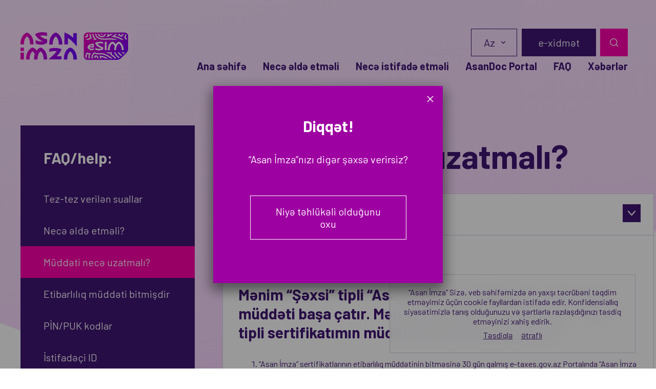

--- FILE ---
content_type: text/html; charset=UTF-8
request_url: https://asanimza.az/faq_category/mudd%C9%99ti-nec%C9%99-uzatmali/
body_size: 13604
content:
<!doctype html>

	<head>
		<meta charset="utf-8">
		<meta http-equiv="X-UA-Compatible" content="IE=edge">

		<!-- Site meta -->
				<meta name="Keywords" content="Logic, Technologies, starter">

		<!-- Mobile meta -->
		<meta name="HandheldFriendly" content="True">
		<meta name="MobileOptimized" content="320">
		<meta name="viewport" content="width=device-width, initial-scale=1"/>

		<!-- Favicons and themes -->
    <!--<link rel="apple-touch-icon" sizes="180x180" href="https://asanimza.az/wp-content/themes/asanimza/assets/favicons/apple-touch-icon.png">
		<link rel="icon" type="image/png" sizes="32x32" href="https://asanimza.az/wp-content/themes/asanimza/assets/favicons/favicon-32x32.png">
		<link rel="icon" type="image/png" sizes="16x16" href="https://asanimza.az/wp-content/themes/asanimza/assets/favicons/favicon-16x16.png">
		<link rel="manifest" href="https://asanimza.az/wp-content/themes/asanimza/assets/favicons/site.webmanifest">
		<link rel="mask-icon" href="https://asanimza.az/wp-content/themes/asanimza/assets/favicons/safari-pinned-tab.svg" color="#0a0a0a">
		<link rel="shortcut icon" href="https://asanimza.az/wp-content/themes/asanimza/assets/favicons/favicon.ico">-->
		<link rel="icon" type="image/png" sizes="32x32" href="https://asanimza.az/wp-content/themes/asanimza/assets/favicons/favicon-1.png">
		<link rel="icon" type="image/png" sizes="16x16" href="https://asanimza.az/wp-content/themes/asanimza/assets/favicons/favicon-1.png">
		<meta name="msapplication-TileColor" content="#0a0a0a">
		<meta name="msapplication-config" content="https://asanimza.az/wp-content/themes/asanimza/assets/favicons/browserconfig.xml">
		<meta name="theme-color" content="#0a0a0a">

		<link rel="pingback" href="https://asanimza.az/xmlrpc.php">

		<!-- Facebook meta -->
		<meta property="og:type" content="website" />
		<meta property="og:title" content="Asan Imza | The next generation of identification!" />
		<meta property="og:image" content="https://asanimza.az/wp-content/themes/asanimza/assets/images/og-image.png" />

		<!-- Twitter meta -->
		<meta name="twitter:title" content="Asan Imza | The next generation of identification!" />
		<meta name="twitter:image:src" content="https://asanimza.az/wp-content/themes/asanimza/assets/images/og-image.png" />

		
		<!-- WordPress head -->
		<meta name='robots' content='index, follow, max-image-preview:large, max-snippet:-1, max-video-preview:-1' />
	<style>img:is([sizes="auto" i], [sizes^="auto," i]) { contain-intrinsic-size: 3000px 1500px }</style>
	<link rel="alternate" hreflang="en" href="https://asanimza.az/en/faq_category/how-to-prolong/" />
<link rel="alternate" hreflang="az" href="https://asanimza.az/faq_category/mudd%c9%99ti-nec%c9%99-uzatmali/" />
<link rel="alternate" hreflang="x-default" href="https://asanimza.az/faq_category/mudd%c9%99ti-nec%c9%99-uzatmali/" />

	<!-- This site is optimized with the Yoast SEO plugin v24.9 - https://yoast.com/wordpress/plugins/seo/ -->
	<title>Müddəti necə uzatmalı? Archives - Asan Imza</title>
	<link rel="canonical" href="https://asanimza.az/faq_category/muddəti-necə-uzatmali/" />
	<meta property="og:locale" content="az_AZ" />
	<meta property="og:type" content="article" />
	<meta property="og:title" content="Müddəti necə uzatmalı? Archives - Asan Imza" />
	<meta property="og:url" content="https://asanimza.az/faq_category/muddəti-necə-uzatmali/" />
	<meta property="og:site_name" content="Asan Imza" />
	<meta property="og:image" content="https://asanimza.az/wp-content/uploads/2022/11/logopng.jpg" />
	<meta property="og:image:width" content="200" />
	<meta property="og:image:height" content="200" />
	<meta property="og:image:type" content="image/jpeg" />
	<meta name="twitter:card" content="summary_large_image" />
	<script type="application/ld+json" class="yoast-schema-graph">{"@context":"https://schema.org","@graph":[{"@type":"CollectionPage","@id":"https://asanimza.az/faq_category/mudd%c9%99ti-nec%c9%99-uzatmali/","url":"https://asanimza.az/faq_category/mudd%c9%99ti-nec%c9%99-uzatmali/","name":"Müddəti necə uzatmalı? Archives - Asan Imza","isPartOf":{"@id":"https://asanimza.az/en/#website"},"breadcrumb":{"@id":"https://asanimza.az/faq_category/mudd%c9%99ti-nec%c9%99-uzatmali/#breadcrumb"},"inLanguage":"az"},{"@type":"BreadcrumbList","@id":"https://asanimza.az/faq_category/mudd%c9%99ti-nec%c9%99-uzatmali/#breadcrumb","itemListElement":[{"@type":"ListItem","position":1,"name":"Home","item":"https://asanimza.az/"},{"@type":"ListItem","position":2,"name":"Müddəti necə uzatmalı?"}]},{"@type":"WebSite","@id":"https://asanimza.az/en/#website","url":"https://asanimza.az/en/","name":"Asan Imza","description":"The next generation of identification!","publisher":{"@id":"https://asanimza.az/en/#organization"},"potentialAction":[{"@type":"SearchAction","target":{"@type":"EntryPoint","urlTemplate":"https://asanimza.az/en/?s={search_term_string}"},"query-input":{"@type":"PropertyValueSpecification","valueRequired":true,"valueName":"search_term_string"}}],"inLanguage":"az"},{"@type":"Organization","@id":"https://asanimza.az/en/#organization","name":"Asan Imza","url":"https://asanimza.az/en/","logo":{"@type":"ImageObject","inLanguage":"az","@id":"https://asanimza.az/en/#/schema/logo/image/","url":"https://asanimza.az/wp-content/uploads/2022/11/logopng.jpg","contentUrl":"https://asanimza.az/wp-content/uploads/2022/11/logopng.jpg","width":200,"height":200,"caption":"Asan Imza"},"image":{"@id":"https://asanimza.az/en/#/schema/logo/image/"}}]}</script>
	<!-- / Yoast SEO plugin. -->


<link rel='dns-prefetch' href='//ajax.googleapis.com' />
<link rel='dns-prefetch' href='//fonts.googleapis.com' />
<style id='classic-theme-styles-inline-css' type='text/css'>
/*! This file is auto-generated */
.wp-block-button__link{color:#fff;background-color:#32373c;border-radius:9999px;box-shadow:none;text-decoration:none;padding:calc(.667em + 2px) calc(1.333em + 2px);font-size:1.125em}.wp-block-file__button{background:#32373c;color:#fff;text-decoration:none}
</style>
<style id='global-styles-inline-css' type='text/css'>
:root{--wp--preset--aspect-ratio--square: 1;--wp--preset--aspect-ratio--4-3: 4/3;--wp--preset--aspect-ratio--3-4: 3/4;--wp--preset--aspect-ratio--3-2: 3/2;--wp--preset--aspect-ratio--2-3: 2/3;--wp--preset--aspect-ratio--16-9: 16/9;--wp--preset--aspect-ratio--9-16: 9/16;--wp--preset--color--black: #000000;--wp--preset--color--cyan-bluish-gray: #abb8c3;--wp--preset--color--white: #ffffff;--wp--preset--color--pale-pink: #f78da7;--wp--preset--color--vivid-red: #cf2e2e;--wp--preset--color--luminous-vivid-orange: #ff6900;--wp--preset--color--luminous-vivid-amber: #fcb900;--wp--preset--color--light-green-cyan: #7bdcb5;--wp--preset--color--vivid-green-cyan: #00d084;--wp--preset--color--pale-cyan-blue: #8ed1fc;--wp--preset--color--vivid-cyan-blue: #0693e3;--wp--preset--color--vivid-purple: #9b51e0;--wp--preset--gradient--vivid-cyan-blue-to-vivid-purple: linear-gradient(135deg,rgba(6,147,227,1) 0%,rgb(155,81,224) 100%);--wp--preset--gradient--light-green-cyan-to-vivid-green-cyan: linear-gradient(135deg,rgb(122,220,180) 0%,rgb(0,208,130) 100%);--wp--preset--gradient--luminous-vivid-amber-to-luminous-vivid-orange: linear-gradient(135deg,rgba(252,185,0,1) 0%,rgba(255,105,0,1) 100%);--wp--preset--gradient--luminous-vivid-orange-to-vivid-red: linear-gradient(135deg,rgba(255,105,0,1) 0%,rgb(207,46,46) 100%);--wp--preset--gradient--very-light-gray-to-cyan-bluish-gray: linear-gradient(135deg,rgb(238,238,238) 0%,rgb(169,184,195) 100%);--wp--preset--gradient--cool-to-warm-spectrum: linear-gradient(135deg,rgb(74,234,220) 0%,rgb(151,120,209) 20%,rgb(207,42,186) 40%,rgb(238,44,130) 60%,rgb(251,105,98) 80%,rgb(254,248,76) 100%);--wp--preset--gradient--blush-light-purple: linear-gradient(135deg,rgb(255,206,236) 0%,rgb(152,150,240) 100%);--wp--preset--gradient--blush-bordeaux: linear-gradient(135deg,rgb(254,205,165) 0%,rgb(254,45,45) 50%,rgb(107,0,62) 100%);--wp--preset--gradient--luminous-dusk: linear-gradient(135deg,rgb(255,203,112) 0%,rgb(199,81,192) 50%,rgb(65,88,208) 100%);--wp--preset--gradient--pale-ocean: linear-gradient(135deg,rgb(255,245,203) 0%,rgb(182,227,212) 50%,rgb(51,167,181) 100%);--wp--preset--gradient--electric-grass: linear-gradient(135deg,rgb(202,248,128) 0%,rgb(113,206,126) 100%);--wp--preset--gradient--midnight: linear-gradient(135deg,rgb(2,3,129) 0%,rgb(40,116,252) 100%);--wp--preset--font-size--small: 13px;--wp--preset--font-size--medium: 20px;--wp--preset--font-size--large: 36px;--wp--preset--font-size--x-large: 42px;--wp--preset--spacing--20: 0.44rem;--wp--preset--spacing--30: 0.67rem;--wp--preset--spacing--40: 1rem;--wp--preset--spacing--50: 1.5rem;--wp--preset--spacing--60: 2.25rem;--wp--preset--spacing--70: 3.38rem;--wp--preset--spacing--80: 5.06rem;--wp--preset--shadow--natural: 6px 6px 9px rgba(0, 0, 0, 0.2);--wp--preset--shadow--deep: 12px 12px 50px rgba(0, 0, 0, 0.4);--wp--preset--shadow--sharp: 6px 6px 0px rgba(0, 0, 0, 0.2);--wp--preset--shadow--outlined: 6px 6px 0px -3px rgba(255, 255, 255, 1), 6px 6px rgba(0, 0, 0, 1);--wp--preset--shadow--crisp: 6px 6px 0px rgba(0, 0, 0, 1);}:where(.is-layout-flex){gap: 0.5em;}:where(.is-layout-grid){gap: 0.5em;}body .is-layout-flex{display: flex;}.is-layout-flex{flex-wrap: wrap;align-items: center;}.is-layout-flex > :is(*, div){margin: 0;}body .is-layout-grid{display: grid;}.is-layout-grid > :is(*, div){margin: 0;}:where(.wp-block-columns.is-layout-flex){gap: 2em;}:where(.wp-block-columns.is-layout-grid){gap: 2em;}:where(.wp-block-post-template.is-layout-flex){gap: 1.25em;}:where(.wp-block-post-template.is-layout-grid){gap: 1.25em;}.has-black-color{color: var(--wp--preset--color--black) !important;}.has-cyan-bluish-gray-color{color: var(--wp--preset--color--cyan-bluish-gray) !important;}.has-white-color{color: var(--wp--preset--color--white) !important;}.has-pale-pink-color{color: var(--wp--preset--color--pale-pink) !important;}.has-vivid-red-color{color: var(--wp--preset--color--vivid-red) !important;}.has-luminous-vivid-orange-color{color: var(--wp--preset--color--luminous-vivid-orange) !important;}.has-luminous-vivid-amber-color{color: var(--wp--preset--color--luminous-vivid-amber) !important;}.has-light-green-cyan-color{color: var(--wp--preset--color--light-green-cyan) !important;}.has-vivid-green-cyan-color{color: var(--wp--preset--color--vivid-green-cyan) !important;}.has-pale-cyan-blue-color{color: var(--wp--preset--color--pale-cyan-blue) !important;}.has-vivid-cyan-blue-color{color: var(--wp--preset--color--vivid-cyan-blue) !important;}.has-vivid-purple-color{color: var(--wp--preset--color--vivid-purple) !important;}.has-black-background-color{background-color: var(--wp--preset--color--black) !important;}.has-cyan-bluish-gray-background-color{background-color: var(--wp--preset--color--cyan-bluish-gray) !important;}.has-white-background-color{background-color: var(--wp--preset--color--white) !important;}.has-pale-pink-background-color{background-color: var(--wp--preset--color--pale-pink) !important;}.has-vivid-red-background-color{background-color: var(--wp--preset--color--vivid-red) !important;}.has-luminous-vivid-orange-background-color{background-color: var(--wp--preset--color--luminous-vivid-orange) !important;}.has-luminous-vivid-amber-background-color{background-color: var(--wp--preset--color--luminous-vivid-amber) !important;}.has-light-green-cyan-background-color{background-color: var(--wp--preset--color--light-green-cyan) !important;}.has-vivid-green-cyan-background-color{background-color: var(--wp--preset--color--vivid-green-cyan) !important;}.has-pale-cyan-blue-background-color{background-color: var(--wp--preset--color--pale-cyan-blue) !important;}.has-vivid-cyan-blue-background-color{background-color: var(--wp--preset--color--vivid-cyan-blue) !important;}.has-vivid-purple-background-color{background-color: var(--wp--preset--color--vivid-purple) !important;}.has-black-border-color{border-color: var(--wp--preset--color--black) !important;}.has-cyan-bluish-gray-border-color{border-color: var(--wp--preset--color--cyan-bluish-gray) !important;}.has-white-border-color{border-color: var(--wp--preset--color--white) !important;}.has-pale-pink-border-color{border-color: var(--wp--preset--color--pale-pink) !important;}.has-vivid-red-border-color{border-color: var(--wp--preset--color--vivid-red) !important;}.has-luminous-vivid-orange-border-color{border-color: var(--wp--preset--color--luminous-vivid-orange) !important;}.has-luminous-vivid-amber-border-color{border-color: var(--wp--preset--color--luminous-vivid-amber) !important;}.has-light-green-cyan-border-color{border-color: var(--wp--preset--color--light-green-cyan) !important;}.has-vivid-green-cyan-border-color{border-color: var(--wp--preset--color--vivid-green-cyan) !important;}.has-pale-cyan-blue-border-color{border-color: var(--wp--preset--color--pale-cyan-blue) !important;}.has-vivid-cyan-blue-border-color{border-color: var(--wp--preset--color--vivid-cyan-blue) !important;}.has-vivid-purple-border-color{border-color: var(--wp--preset--color--vivid-purple) !important;}.has-vivid-cyan-blue-to-vivid-purple-gradient-background{background: var(--wp--preset--gradient--vivid-cyan-blue-to-vivid-purple) !important;}.has-light-green-cyan-to-vivid-green-cyan-gradient-background{background: var(--wp--preset--gradient--light-green-cyan-to-vivid-green-cyan) !important;}.has-luminous-vivid-amber-to-luminous-vivid-orange-gradient-background{background: var(--wp--preset--gradient--luminous-vivid-amber-to-luminous-vivid-orange) !important;}.has-luminous-vivid-orange-to-vivid-red-gradient-background{background: var(--wp--preset--gradient--luminous-vivid-orange-to-vivid-red) !important;}.has-very-light-gray-to-cyan-bluish-gray-gradient-background{background: var(--wp--preset--gradient--very-light-gray-to-cyan-bluish-gray) !important;}.has-cool-to-warm-spectrum-gradient-background{background: var(--wp--preset--gradient--cool-to-warm-spectrum) !important;}.has-blush-light-purple-gradient-background{background: var(--wp--preset--gradient--blush-light-purple) !important;}.has-blush-bordeaux-gradient-background{background: var(--wp--preset--gradient--blush-bordeaux) !important;}.has-luminous-dusk-gradient-background{background: var(--wp--preset--gradient--luminous-dusk) !important;}.has-pale-ocean-gradient-background{background: var(--wp--preset--gradient--pale-ocean) !important;}.has-electric-grass-gradient-background{background: var(--wp--preset--gradient--electric-grass) !important;}.has-midnight-gradient-background{background: var(--wp--preset--gradient--midnight) !important;}.has-small-font-size{font-size: var(--wp--preset--font-size--small) !important;}.has-medium-font-size{font-size: var(--wp--preset--font-size--medium) !important;}.has-large-font-size{font-size: var(--wp--preset--font-size--large) !important;}.has-x-large-font-size{font-size: var(--wp--preset--font-size--x-large) !important;}
:where(.wp-block-post-template.is-layout-flex){gap: 1.25em;}:where(.wp-block-post-template.is-layout-grid){gap: 1.25em;}
:where(.wp-block-columns.is-layout-flex){gap: 2em;}:where(.wp-block-columns.is-layout-grid){gap: 2em;}
:root :where(.wp-block-pullquote){font-size: 1.5em;line-height: 1.6;}
</style>
<link rel='stylesheet' id='plyr-css-css' href='https://asanimza.az/wp-content/plugins/easy-video-player/lib/plyr.css?ver=6.7.2' type='text/css' media='all' />
<link rel='stylesheet' id='cookie-notice-front-css' href='https://asanimza.az/wp-content/plugins/logic-gdpr/cookie-notice/css/front.min.css?ver=6.7.2' type='text/css' media='all' />
<link rel='stylesheet' id='photoswipe-core-css-css' href='https://asanimza.az/wp-content/plugins/photoswipe-masonry/photoswipe-dist/photoswipe.css?ver=6.7.2' type='text/css' media='all' />
<link rel='stylesheet' id='pswp-skin-css' href='https://asanimza.az/wp-content/plugins/photoswipe-masonry/photoswipe-dist/default-skin/default-skin.css?ver=6.7.2' type='text/css' media='all' />
<link rel='stylesheet' id='googleFonts-css' href='//fonts.googleapis.com/css2?family=Barlow%3Awght%40300%3B400%3B700&#038;display=swap&#038;ver=6.7.2' type='text/css' media='all' />
<link rel='stylesheet' id='popup-maker-site-css' href='//asanimza.az/wp-content/uploads/pum/pum-site-styles.css?generated=1753780954&#038;ver=1.20.5' type='text/css' media='all' />
<link rel='stylesheet' id='theme-styles-css' href='https://asanimza.az/wp-content/themes/asanimza/build/css/style.min.css?ver=1669987485' type='text/css' media='all' />
<script type="text/javascript" id="plyr-js-js-extra">
/* <![CDATA[ */
var easy_video_player = {"plyr_iconUrl":"https:\/\/asanimza.az\/wp-content\/plugins\/easy-video-player\/lib\/plyr.svg","plyr_blankVideo":"https:\/\/asanimza.az\/wp-content\/plugins\/easy-video-player\/lib\/blank.mp4"};
/* ]]> */
</script>
<script type="text/javascript" src="https://asanimza.az/wp-content/plugins/easy-video-player/lib/plyr.js?ver=6.7.2" id="plyr-js-js"></script>
<script type="text/javascript" src="https://ajax.googleapis.com/ajax/libs/jquery/1.12.4/jquery.min.js?ver=1.12.4" id="jquery-js"></script>
<script type="text/javascript" src="https://asanimza.az/wp-content/plugins/photoswipe-masonry/photoswipe-dist/photoswipe.min.js?ver=6.7.2" id="photoswipe-js"></script>
<script type="text/javascript" src="https://asanimza.az/wp-content/plugins/photoswipe-masonry/photoswipe-masonry.js?ver=6.7.2" id="photoswipe-masonry-js-js"></script>
<script type="text/javascript" src="https://asanimza.az/wp-content/plugins/photoswipe-masonry/photoswipe-dist/photoswipe-ui-default.min.js?ver=6.7.2" id="photoswipe-ui-default-js"></script>
<script type="text/javascript" src="https://asanimza.az/wp-content/plugins/photoswipe-masonry/masonry.pkgd.min.js?ver=6.7.2" id="photoswipe-masonry-js"></script>
<script type="text/javascript" src="https://asanimza.az/wp-content/plugins/photoswipe-masonry/imagesloaded.pkgd.min.js?ver=6.7.2" id="photoswipe-imagesloaded-js"></script>
<link rel="https://api.w.org/" href="https://asanimza.az/wp-json/" /><meta name="generator" content="WPML ver:4.7.6 stt:65,1;" />
		<style type="text/css" id="wp-custom-css">
			section.statistics a:hover{
	color: rgb(65, 22, 117);
}

.introduction__content--secondary {
    background: rgba(255,255,255,0.68);
		margin-top: 30px;
	border-top: 1px solid rgba(65,22,117,0.2);
}

a.menu__anchor.is-second-level {
    margin-left: 25px;
}

.wp-container-4 > * {
    margin: 0;
    padding-bottom: 40px;
}

.wp-container-3 > * {
    margin: 0;
		padding-bottom:0px;
}

@media (max-width: 912px) {
	.wp-container-3 {
		flex-direction: column;
	}}
	
	@media (max-width: 912px) {
	.wp-container-4 {
		flex-direction: column;
		}}

a	strong {
    color: #FF00AB!important;
}

@media (max-width: 1279px) {
	.language-dropdown {
		left: auto;
    top: 0px;
	}}

@media (max-width: 1279px) {
.button--icon-only {
    top: 0px;
	}}
	
.content__inner a {
    color: #FF00AB;;
}

.introduction__content a {
	    color: #FF00AB;;
}

/* Privacy content mobile EN */
@media (max-width: 912px){
.wp-container-9 {
    flex-direction: column;
	}}

/* Hide hero header on mobile */
@media (max-width: 1279px){
.hero__secondary .hero__inner H1 {
    visibility: hidden;
	}}

.wp-block-image IMG {
    margin: 0;
}

@media (max-width: 1279px){
.sidebar .content__title {
    display: block;
	}}

/* Hide menu items on mobile */
@media (min-width: 1280px){
	.howtouse{
		display:none;
	}}

@media (max-width: 1279px){.rulesforgetting a.menu__anchor.is-first-level {
    display: none!important;
	}}

@media (max-width: 1279px){
.rulesasan a.menu__anchor.is-second-level {
    margin-left: 0px;
	}}

@media (max-width: 1279px){
	.bank a.menu__anchor.is-first-level {
    display: none!important;
	}}

@media (max-width: 1279px){
.banks a.menu__anchor.is-second-level {
    margin-left: 0px;
	}}

.content__container.container.post-single h1 {
    margin-left: 40px;
}

.wp-block-image {
    margin: 48px 0px;
}
.wp-video {
    /*width: 50%!important;*/
    /*height: 70%!important;*/
		margin:auto;
		padding-top: 65px;
}

/* Privacy content mobile AZ */
@media (max-width: 912px){
	.wp-container-5 {
    flex-direction: column;
	}
	.mobile-hide {
		display: none;
	}
	iframe {
		max-width: 100%;
		height: auto;
	}
}
/* Header options*/ 

@media (max-width: 1279px){
    .header__mobile-options, .header__languages-mobile {
        display: inline-flex;
        }}
/* Fix AZ about service placement */
.partners-list__item {
	flex-wrap: wrap;
}

/* Hide extra menu on mobile view*/

@media (max-width: 1279px){
.is-mobile-menu-open .header__options {
    display: none;
	}}

/* Video images on mobile view */

@media (max-width: 480px){
.process-card__icon {
    height: 150px;
    width: auto;
    left: calc(50% - 100px);
    top: 35px;
	}}

.process-card__illustration {
    margin-bottom: 40px;
}

.mejs-video, .wp-video-shortcode{
	height: 80vh !important;
	width: 80vh !important;
}

.mejs-video{
	max-width: 80vh !important;
	margin-left: auto !important;
	margin-right: auto !important;
}

.wp-video{
	padding-top: 0px !important;
	width: 80vh !important;
}
.faqs__item--title A{
	padding-right: 100px;
}
.faqs__item--title B{
	text-decoration: none;
  color: #411675;
  transition: color .36s ease;
}
.faqs__item--title B:hover{
	color: #ff00ab;
}
@media all and (orientation:landscape)
{
	.hide-desktop-submenu :after{
		background: #FF00AB !important;
		width: 8px !important;
		top: calc(50% + 22px) !important;
	}
	.hide-desktop-submenu UL{
		display: none !important;
	}
}

@media all and (orientation:portrait)
{
	.header-logo__anchor, .header-logo__img {
		padding-right: 0px !important;
		margin-right: 0px !important;
	}
	.header__logo.header-logo.show-xs{
		width: 100px;
	}
	.mejs-video, .wp-video-shortcode{
		height: 70vw !important;
		width: 70vw !important;
	}
	.mejs-video{
		max-width: 70vw !important;
		position: absolute !important;
		top: 50%;
  		-webkit-transform: translateY(-50%);
  		-ms-transform: translateY(-50%);
  		transform: translateY(-50%);
	}
	.news-card__content .modal .modal__inner, .news__item .modal .modal__inner{
		width: 100% !important;
		height: 100% !important;
	}
	.news-card .modal .modal__title{
		font-size: 30px !important;
	}
	.news-card__more.hide-mobile{
		display: block !important;
	}
	.news .container .content__title{
		display: block !important;
	}
	.partners-list{
		display: block !important;
	}
	.partners-list__link{
		word-break: break-word;
	}
	.hero__options.button-list{
		display: block !important;
	}
	.wp-container-8.wp-block-columns, .wp-container-12.wp-block-columns{
		display: block !important;
	}
	.page-template-template-partners .content__title, .page-template-template-services .content__title, .faqs__group .content__title, .blog .content__title{
		margin: 20px 0px !important;
	}
	.partners-list__item {
		padding: 40px 20px !important;
	}
	h2 {
		font-size: 30px !important;
	}
	h3 {
		font-size: 24px !important;
	}
}

.is-mobile-menu-open .header__mobile-options {
position: absolute;
z-index: 1;
background: #fff;
top: 0px;
padding: 17px 22px;
right: -2px;
width: 100%
}
@media (max-width: 1279px){
.is-scrolled .header__inner {
    height: 88px;
	}}

@media (max-width: 1439px){
.header-logo__img {
    display: block;
    //height: 128%;
    //margin-top: -15px;
	}}
embed.header-logo__img {
	pointer-events: none;
}
.open_faq_div#faqs__item--0{
	display: block !important;
}
.disabled{
	pointer-events: none;
}
.evp_video .wp-video {
	margin-left: 0 !important;
}

.evp_video .mejs-controls {
	display: none !important;
}


.evp_video .wp-video:hover .mejs-controls {
	display: flex !important;
}
.evp_mobile .wp-video {
	height: 372px !important;
}
.evp_mobile {
	margin-bottom: 30px;
}

@media (max-width: 1000px) {
	.evp_desktop {
		display: none;
	}
	.evp_video div.wp-video-shortcode {
	width: 340px !important;
	max-width: 340px !important;
}
	.evp_video .wp-video {
		width: 340px !important;
	}
.evp_video video {
	width: 100% !important;
	max-width: 100% !important;
	height: 100% !important;
	background-color: #ffffff;
}
.evp_video div.wp-video-shortcode {
	height: 372px !important;
	position: relative !important;
	top: 0%;
	-webkit-transform: translateY(0%); */
    -ms-transform: translateY(0%);
     transform: translateY(0%);
}
}
@media (min-width: 1001px) {
	.evp_mobile {
		display: none;
	}
	.evp_video div.wp-video-shortcode {
	width: 100% !important;
	max-width: 1000px !important;
}
	.evp_video .wp-video {
		width: 100% !important;
	}
.evp_video video {
	width: 100% !important;
	max-width: 100% !important;
	height: 100% !important;
	background-color: #ffffff;
}
.evp_video div.wp-video-shortcode {
	height: 567px !important;
}
}
@media (max-width: 1279px) {
	 section.hero.hero__secondary {
		display: none;
	}
}

.sidebar__menu::after {
	bottom: -113px;}

.process:before {
    content: "";
    position: absolute;
    top: -424px;
    right: -370px;
    width: 4000px;
    height: 2400px;
    transform: rotate(50deg) skewY(-30deg);
    background: #411675;
    z-index: -1;
}

.hero:before {
    content: "";
    position: absolute;
    bottom: -646px;
    right: -839px;
    width: 4000px;
    height: 4000px;
    transform: rotate(50deg) skewY(-30deg);
    background: linear-gradient(-50deg, #f9d5ff 0%, #fdf0ff 50%);
    z-index: 0;
}
@media (min-width: 2780px) {
.news:before {
    top: -378px;
}
	}

li.page_item.page-item-10309 {
    display: none;
}


.header-logo__anchor, .footer__logo {
    //height: 70px;
}
.banner_new_logo {
	width: 220px;
	right: 30%;
	position:absolute;
	top:21%;
	
}
.home-youtube-embed {
	width: 70vh;
	height: 70vh;
}

figure.aligncenter img {
	margin: 0 auto;
}
@media only screen and (min-width: 1024px) {
    .pum-container.pum-responsive.pum-responsive-small {
			width:35%
	}
}

@media (min-width: 912px) {
.page-template.page-template-templates.page-template-template-content-nosidebar.page-template-templatestemplate-content-nosidebar-php.page.page-id-12162 h1 {
	margin-left: 17.5%;
}
.page-template.page-template-templates.page-template-template-content-nosidebar.page-template-templatestemplate-content-nosidebar-php.page.page-id-12151 h1 {
	margin-left: 17.5%;
}
}
.popup-button:hover {
    background-color: white;
    color: #FF00AB !important;
  }
html.hide-popup #popmake-11442,
html.hide-popup .pum-overlay {
  display: none !important;
}

html.hide-popup {
  overflow: auto !important;
}
.pum-theme-11369 .pum-content, .pum-theme-enterprise-blue .pum-content {
	display: flex;
	flex-direction: column;
	align-items: center;
}
.pop_up_button_text:hover {
  background-color: white;
  border-color: white !important;
}

.pop_up_button_text:hover .popup-button {
  color: #FF00AB !important;
}
.pop_up_button_text .popup-button {
	transition: all 0.3s ease;
}
@media only screen and (max-width:768px) { #popmake-12160 {
	max-width: 80% !important;
	padding: 50px 25px !important;
	} #popmake-12148 {
		max-width: 80% !important;
	padding: 50px 25px !important;
	}
	.pop_up_button_text {
		padding: 18px 20px !important;
	}
}
		</style>
			</head>

	<body class="archive tax-faq_category term-muddti-nec-uzatmali term-37 cookies-not-set">

				<header class="header">
		<div class="header__container container" data-sal="slide-down">
				<div class="header__inner">
					<div class="header__logo header-logo hide-xs">
						<a href="https://asanimza.az" class="header-logo__anchor"><img src="https://asanimza.az/wp-content/themes/asanimza/assets/images/logo_new.svg" title="Return to homepage" alt="" class="header-logo__img" /></a>
					</div>
					<div class="header__logo header-logo show-xs">
						<a href="https://asanimza.az" class="header-logo__anchor"><embed src="https://asanimza.az/wp-content/themes/asanimza/assets/images/logo-xs_new.png" title="Return to homepage" alt="" class="header-logo__img" /></a>
					</div>
					<!--<div class="header__languages">
						<div class="language-switcher"><button class="language-switcher__toggle language-dropdown js-dropdown-toggle" data-dropdown-target-id="languages-dropdown" title="Change language">Az <svg class="icon language-switcher__icon"><use href="https://asanimza.az/wp-content/themes/asanimza/assets/icons/_icon-spritesheet-1669987485.svg#icon-caron"></use></svg></button><ul class="language-switcher__items dropdown-content" data-dropdown-content-id="languages-dropdown"><li class="language-switcher__item"><a href="https://asanimza.az/en/faq_category/how-to-prolong/" class="language-switcher__anchor">En</a></li><li class="language-switcher__item is-active"><a href="https://asanimza.az/faq_category/mudd%c9%99ti-nec%c9%99-uzatmali/" class="language-switcher__anchor">Az</a></li></ul></div>					</div>-->

					<div class="header__content">
						<div class="header__main">
							<nav class="header__nav header-nav">
								<ul id="menu-basliq-nav" class="header-nav__items menu"><li class="menu__item  is-top-level"><a href="https://asanimza.az/" class="menu__anchor is-top-level">Ana səhifə</a></li>
<li class="menu__item menu__item--has-children  is-top-level"><a href="https://asanimza.az/how-to-get/rules/" class="menu__anchor is-top-level">Necə əldə etməli</a>
<ul class="menu__sub-menu">
	<li class="menu__item rulesforgetting menu__item--has-children  is-first-level"><a href="https://asanimza.az/how-to-get/rules/" class="menu__anchor is-first-level">“Asan İmza”nın əldə edilmə qaydası</a>
	<ul class="menu__sub-menu">
		<li class="menu__item banks  is-second-level"><a href="https://asanimza.az/how-to-get/rules/" class="menu__anchor is-second-level">“Asan İmza”nın əldə edilmə qaydası</a></li>
		<li class="menu__item  is-second-level"><a href="https://asanimza.az/how-to-get/rules/first-time/" class="menu__anchor is-second-level">İlkin müraciət</a></li>
		<li class="menu__item  is-second-level"><a href="https://asanimza.az/how-to-get/rules/online-prolongation/" class="menu__anchor is-second-level">Onlayn uzadılma</a></li>
		<li class="menu__item  is-second-level"><a href="https://asanimza.az/how-to-get/rules/validity-period/" class="menu__anchor is-second-level">Etibarlılıq müddəti bitmişdir</a></li>
		<li class="menu__item  is-second-level"><a href="https://asanimza.az/how-to-get/rules/online-obtainment/" class="menu__anchor is-second-level">“İş”/“dövlət” sertifikatlarının onlayn əldə edilməsi</a></li>
	</ul>
</li>
	<li class="menu__item  is-first-level"><a href="https://asanimza.az/how-to-get/mobile-operators-centers-providing-asan-imza-sim-cards/" class="menu__anchor is-first-level">Mobil Operatorların Mərkəzləri</a></li>
	<li class="menu__item  is-first-level"><a href="https://asanimza.az/how-to-get/service-centers/" class="menu__anchor is-first-level">“Asan İmza” sertifikatlarını təqdim edən Xidmət Mərkəzləri</a></li>
	<li class="menu__item bank menu__item--has-children  is-first-level"><a href="https://asanimza.az/how-to-get/banklar/" class="menu__anchor is-first-level">Banklar</a>
	<ul class="menu__sub-menu">
		<li class="menu__item banks  is-second-level"><a href="https://asanimza.az/how-to-get/banklar/" class="menu__anchor is-second-level">Banklar</a></li>
		<li class="menu__item  is-second-level"><a href="https://asanimza.az/how-to-get/banklar/receiving-asan-imza-in-kapital-bank/" class="menu__anchor is-second-level">Kapital Bank</a></li>
		<li class="menu__item  is-second-level"><a href="https://asanimza.az/how-to-get/banklar/receiving-asan-imza-in-pasha-bank/" class="menu__anchor is-second-level">PAŞA Bank</a></li>
		<li class="menu__item  is-second-level"><a href="https://asanimza.az/how-to-get/banklar/receiving-asan-imza-in-rabitabank/" class="menu__anchor is-second-level">Rabitəbank</a></li>
	</ul>
</li>
	<li class="menu__item  is-first-level"><a href="https://asanimza.az/how-to-get/going-nowhere-a/" class="menu__anchor is-first-level">Heç yerə getmədən</a></li>
</ul>
</li>
<li class="menu__item menu__item--has-children  is-top-level"><a href="/neca-istifada-etmeli/how-to-use/" class="menu__anchor is-top-level">Necə istifadə etməli</a>
<ul class="menu__sub-menu">
	<li class="menu__item  is-first-level"><a href="https://asanimza.az/neca-istifada-etmeli/how-to-use/" class="menu__anchor is-first-level">İstifadə üçün asan və rahatdır</a></li>
	<li class="menu__item  is-first-level"><a href="https://asanimza.az/neca-istifada-etmeli/how-to-ensure/" class="menu__anchor is-first-level">“Asan İmza”nı necə qorumalı?</a></li>
	<li class="menu__item  is-first-level"><a href="https://asanimza.az/neca-istifada-etmeli/statistika/" class="menu__anchor is-first-level">Statistika</a></li>
	<li class="menu__item  is-first-level"><a href="https://asanimza.az/neca-istifada-etmeli/kalkulyator/" class="menu__anchor is-first-level">Kalkulyator</a></li>
</ul>
</li>
<li class="menu__item  is-top-level"><a href="https://asanimza.az/asan-doc/" class="menu__anchor is-top-level">AsanDoc Portal</a></li>
<li class="menu__item hide-desktop-submenu menu__item--has-children  is-top-level"><a href="https://asanimza.az/faq_category/tez-tez-veril%c9%99n-suallar/" class="menu__anchor is-ancestor is-top-level">FAQ</a>
<ul class="menu__sub-menu">
	<li class="menu__item  is-first-level"><a href="https://asanimza.az/faq_category/nec%c9%99-%c9%99ld%c9%99-etm%c9%99li/" class="menu__anchor is-first-level">Necə əldə etməli?</a></li>
	<li class="menu__item  is-first-level"><a href="https://asanimza.az/faq_category/mudd%c9%99ti-nec%c9%99-uzatmali/" aria-current="page" class="menu__anchor is-active is-first-level">Müddəti necə uzatmalı?</a></li>
	<li class="menu__item  is-first-level"><a href="https://asanimza.az/faq_category/etibarliliq-mudd%c9%99ti-bitmisdir/" class="menu__anchor is-first-level">Etibarlılıq müddəti bitmişdir</a></li>
	<li class="menu__item  is-first-level"><a href="https://asanimza.az/faq_category/pin-puk-kodlar/" class="menu__anchor is-first-level">PİN/PUK kodlar</a></li>
	<li class="menu__item  is-first-level"><a href="https://asanimza.az/faq_category/istifad%c9%99ci-id/" class="menu__anchor is-first-level">İstifadəçi ID</a></li>
	<li class="menu__item  is-first-level"><a href="https://asanimza.az/faq_category/sertifikatlar/" class="menu__anchor is-first-level">Sertifikatlar</a></li>
	<li class="menu__item  is-first-level"><a href="https://asanimza.az/faq_category/x%c9%99ta-ismariclari/" class="menu__anchor is-first-level">Xəta ismarıcları</a></li>
</ul>
</li>
<li class="menu__item  is-top-level"><a href="https://asanimza.az/news/" class="menu__anchor is-top-level">Xəbərlər</a></li>
</ul>								<a href="https://portal.asxm.gov.az/login" class="button" id="mobile-service-btn" target="_blank">e-xidmət</a>
							</nav>

							<ul class="header__options header-options">
								<div class="header__languages">
									<div class="language-switcher"><button class="language-switcher__toggle language-dropdown js-dropdown-toggle" data-dropdown-target-id="languages-dropdown" title="Change language">Az <svg class="icon language-switcher__icon"><use href="https://asanimza.az/wp-content/themes/asanimza/assets/icons/_icon-spritesheet-1669987485.svg#icon-caron"></use></svg></button><ul class="language-switcher__items dropdown-content" data-dropdown-content-id="languages-dropdown"><li class="language-switcher__item"><a href="https://asanimza.az/en/faq_category/how-to-prolong/" class="language-switcher__anchor">En</a></li><li class="language-switcher__item is-active"><a href="https://asanimza.az/faq_category/mudd%c9%99ti-nec%c9%99-uzatmali/" class="language-switcher__anchor">Az</a></li></ul></div>								</div>
								<li class="header-options__item">
									<a href="https://portal.asxm.gov.az/login" class="button" target="_blank">e-xidmət</a>
								</li>
								<li class="header-options__item">
									<button title="Search the site AZ" class="button button--secondary button--icon-only js-search-toggle"><svg class="icon button__icon"><use href="https://asanimza.az/wp-content/themes/asanimza/assets/icons/_icon-spritesheet-1669987485.svg#icon-search"></use></svg></button>
								</li>
							</ul>
						</div>
					</div>

					<div class="header__mobile-options">
						<div class="header__languages">
							<div class="language-switcher"><button class="language-switcher__toggle language-dropdown js-dropdown-toggle" data-dropdown-target-id="languages-dropdown" title="Change language">Az <svg class="icon language-switcher__icon"><use href="https://asanimza.az/wp-content/themes/asanimza/assets/icons/_icon-spritesheet-1669987485.svg#icon-caron"></use></svg></button><ul class="language-switcher__items dropdown-content" data-dropdown-content-id="languages-dropdown"><li class="language-switcher__item"><a href="https://asanimza.az/en/faq_category/how-to-prolong/" class="language-switcher__anchor">En</a></li><li class="language-switcher__item is-active"><a href="https://asanimza.az/faq_category/mudd%c9%99ti-nec%c9%99-uzatmali/" class="language-switcher__anchor">Az</a></li></ul></div>						</div>
						<ul class="header-options">
							<li class="header-options__item">
								<button title="Search the site AZ" class="button button--secondary button--icon-only js-search-toggle"><svg class="icon button__icon"><use href="https://asanimza.az/wp-content/themes/asanimza/assets/icons/_icon-spritesheet-1669987485.svg#icon-search"></use></svg></button>
							</li>

							<li class="header-options__item">
								<button class="header__toggle mobile-menu-toggle js-mobile-menu-toggle">
									<span class="mobile-menu-toggle__icon">&nbsp;</span>
								</button>
							</li>
						</ul>
					</div>
				</div>
			</div>
		</header>
				<!-- Global search -->
		<div class="search-overlay js-global-search">
			<div class="container">
				<div class="search-overlay__inner">
					<p class="search-overlay__title h1">Search this site AZ</p>
					<form role="search" method="get" id="search-form" class="search-form" action="https://asanimza.az/">

    <div class="text-field text-field--size-lg search-form__field">
        <input type="hidden" id="anticsrf" name="anticsrf" value="551891e81c" /><input type="hidden" name="_wp_http_referer" value="/faq_category/mudd%C9%99ti-nec%C9%99-uzatmali/" />        <input type="search" id="s" class="search-form__input text-field__input" name="s" value="" placeholder="Enter your search term az..." />
        <label for="s" class="search-form__label">Enter your search term az...</label>
    </div>

    <button type="submit" id="search-submit" class="search-form__submit button button--size-lg">
        Search AZ    </button>

</form>				</div>
			</div>
		</div>

		<!-- Site content -->
		<main class="main site-wrapper">
			<div class="header-offset">&nbsp;</div>    <section class="hero hero__secondary">
        <div class="container">
            <div class="hero__inner">
                <div class="hero__content hero__content--right">
                                        <h1 class="hero__title">Müddəti necə uzatmalı?</h1>
                    <!-- <div class="breadcrumbs">
                        
                                    <p><span><span><a href="https://asanimza.az/">Home</a></span> » <span class="breadcrumb_last" aria-current="page">Müddəti necə uzatmalı?</span></span></p>
                                                    </div>-->
                </div>
            </div>
        </div>
    </section>
    <div class="container">
        <section class="sidebar">
            <div class="sidebar__menu">
            <h3 class="sidebar__title">FAQ/help:</h3><li class="page_item page-item-54 "><a href="https://asanimza.az/faq_category/tez-tez-veril%c9%99n-suallar/">Tez-tez verilən suallar</a></li><li class="page_item page-item-35 "><a href="https://asanimza.az/faq_category/nec%c9%99-%c9%99ld%c9%99-etm%c9%99li/">Necə əldə etməli?</a></li><li class="page_item page-item-37 current_page_item"><a href="https://asanimza.az/faq_category/mudd%c9%99ti-nec%c9%99-uzatmali/">Müddəti necə uzatmalı?</a></li><li class="page_item page-item-44 "><a href="https://asanimza.az/faq_category/etibarliliq-mudd%c9%99ti-bitmisdir/">Etibarlılıq müddəti bitmişdir</a></li><li class="page_item page-item-30 "><a href="https://asanimza.az/faq_category/pin-puk-kodlar/">PİN/PUK kodlar</a></li><li class="page_item page-item-31 "><a href="https://asanimza.az/faq_category/istifad%c9%99ci-id/">İstifadəçi ID</a></li><li class="page_item page-item-32 "><a href="https://asanimza.az/faq_category/sertifikatlar/">Sertifikatlar</a></li><li class="page_item page-item-33 "><a href="https://asanimza.az/faq_category/x%c9%99ta-ismariclari/">Xəta ismarıcları</a></li>            </div>

                            <div class="faqs__group">
                    <h1 class="content__title">Müddəti necə uzatmalı?</h1>
                <ul class="faqs__items">
                                    <li class="faqs__item accordion">
                    <p class="faqs__item--title disabled"><b>Müddəti necə uzatmalı?</b></p>
                    <div class="faqs__item--content open_faq_div">
<h3 class="wp-block-heading"><span style="color: #ff00ab;">Şəxsi ➔ Şəxsi</span></h3>



<h3 class="wp-block-heading">Mənim “Şəxsi” tipli “Asan İmza” sertifikatımın etibarlılıq müddəti başa çatır. Mən “Asan İmza” xidmətini və “Şəxsi” tipli sertifikatımın müddətini uzatmaq istəyirəm.</h3>



<ol class="wp-block-list">
<li>“Asan İmza” sertifikatlarının etibarlılıq müddətinin bitməsinə 30 gün qalmış e-taxes.gov.az Portalında “Asan İmza Şəxsi Kabineti”nə daxil olaraq, “Şəxsi” tipli “Asan İmza” sertifikatının müddətinin uzadılması üçün onlayn ərizəni dolduraraq imzalayın (sertifikatların müddətinin uzadılması proseduru ilə bağlı ətraflı məlumatı bu <a href="https://www.taxes.gov.az/uploads/2022/asanimza/2.pdf" target="_blank" rel="noreferrer noopener">link</a> vasitəsilə əldə edə bilərsiniz).</li>
<li>Ərizə Asan Sertifikat Xidmətləri Mərkəzinə (ASXM) göndərilir.</li>
<li>“Asan İmza” xidmətinin müddəti bitdikdən sonra “Şəxsi” tipli “Asan İmza” xidmətini növbəti 3 il* müddətinə aktivləşdirmək üçün 8500 qısa nömrəsinə “ferdi” sözünü yazaraq SMS göndərin (SMS vasitəsilə “Asan İmza” xidmətinin uzadılması proseduru ilə ətraflı şəkildə bu linklər vasitəsilə tanış ola bilərsiniz: <a href="https://www.azercell.com/assets/files/sms-vasitesi-ile-uzadilma.pdf" target="_blank" rel="noreferrer noopener">Azercell</a>, <a href="https://www.bakcell.com/az/asan-imza-mobil-signature" target="_blank" rel="noreferrer noopener">Bakcell</a>, <a href="https://www.nar.az/asanimza" target="_blank" rel="noreferrer noopener">Nar</a>). <br /><em>* Qeyd:</em> <em>• “Asan İmza” xidmətinin növbəti 3 il müddətinə SMS vasitəsilə uzadılması “Asan İmza” SİM kartına sahib olan istifadəçilər üçün mümkündür;</em> <em>• “Şəxsi” tipli “Asan İmza” xidmətini aktivləşdirən abunəçilər yalnız “Şəxsi” tipli “Asan İmza” sertifikatlarından istifadə edə biləcəklər. “İş” və “Dövlət” tipli “Asan İmza” sertifikatlarının istifadəsi bu kateqoriyaya aid abunəçilər üçün nəzərdə tutulmamışdır.</em></li>
<li>Mobil operator “Asan İmza” xidmətini növbəti 3 ilə uzadır, istifadəçi SMS bildiriş əldə edir.</li>
<li>
<p style="font-weight: 400;">ASXM 1 iş günü ərzində sertifikatların etibarlılıq müddətini növbəti 3* ilə uzadır və &#8220;Asan İmza&#8221; nömrənizə bununla bağlı bildiriş göndərilir. “Asan İmza” SIM-kart üzrə Sertifikat xidmətlərinin göstərilməsi haqqında müqavilə, Sertifikatın aktivləşdirilməsi haqqında bildiriş və “Asan İmza” mobil elektron imza sertifikatları istifadəçinin <a href="http://e-taxes.gov.az/">e-taxes.gov.az</a> Portalındakı “Asan İmza” şəxsi kabinetinə göndərilir. <br /><em>* Qeyd:</em> <em>“Asan İmza” sertifikatlarının onlayn uzadılması ilə bağlı ərizə “Asan İmza” xidmətinin müddəti bitdikdən sonra sistemdə 1 ay ərzində saxlanılır! Yəni, əgər “Asan İmza” xidmətinin müddəti SMS vasitəsilə 1 ay + 1 gündən sonra uzadılacaqsa, o zaman “Asan İmza” sertifikatlarının əldə edilməsi üçün İstifadəçi fiziki olaraq ASXM-ə müraciət etməli olacaqdır.</em></p>
<p style="font-weight: 400;"><br /><em>* Qeyd:</em> <em>“Asan İmza” sertifikatlarının onlayn uzadılması ilə bağlı ərizə “Asan İmza” xidmətinin müddəti bitdikdən sonra sistemdə 1 ay ərzində saxlanılır! Yəni, əgər “Asan İmza” xidmətinin müddəti SMS vasitəsilə 1 ay + 1 gündən sonra uzadılacaqsa, o zaman “Asan İmza” sertifikatlarının əldə edilməsi üçün İstifadəçi fiziki olaraq ASXM-ə müraciət etməli olacaqdır.</em></p>
</li>
</ol>
<p style="font-weight: 400;"> </p>
<hr class="wp-block-separator has-alpha-channel-opacity" />


<h3 class="wp-block-heading"><span style="color: #ff00ab;">Şəxsi + İş ➔ Şəxsi + İş<br /></span><span style="color: #ff00ab;">Şəxsi + Dövlət ➔ Şəxsi + Dövlət</span></h3>
<h3><span style="color: #ff00ab;">

</span></h3>



<h3 class="wp-block-heading">Mənim “Şəxsi” + “İş” və ya “Dövlət” tipli “Asan İmza” sertifikatlarımın etibarlılıq müddəti başa çatır. Mən “Asan İmza” xidmətini və “Şəxsi” + “İş” və ya “Dövlət” tipli sertifikatlarımın müddətini uzatmaq istəyirəm.</h3>



<ol class="wp-block-list">
<li>“Asan İmza” sertifikatının etibarlılıq müddətinin bitməsinə 30 gün qalmış e-taxes.gov.az Portalında “Asan İmza Şəxsi Kabineti”nə daxil olaraq, “Şəxsi” və “İş/Dövlət” tipli “Asan İmza” sertifikatlarının müddətinin uzadılması üçün onlayn ərizəni dolduraraq imzalayın (sertifikatların müddətinin uzadılması proseduru ilə bağlı ətraflı məlumatı bu <a href="https://www.taxes.gov.az/uploads/2022/asanimza/2.pdf" target="_blank" rel="noreferrer noopener">link</a> vasitəsilə əldə edə bilərsiniz).</li>
<li>Ərizə Asan Sertifikat Xidmətləri Mərkəzinə (ASXM) göndərilir.</li>
<li>“Asan İmza” xidmətinin müddəti bitdikdən sonra “İş” (və ya “Dövlət”) tipli “Asan İmza” xidmətini növbəti 3 il* müddətinə aktivləşdirmək üçün 8500 qısa nömrəsinə “biznes” (və ya “dovlet”) sözü yazaraq SMS göndərin (SMS vasitəsilə “Asan İmza” xidmətinin uzadılması proseduru ilə ətraflı şəkildə bu linklər vasitəsilə tanış ola bilərsiniz: <a href="https://www.azercell.com/assets/files/sms-vasitesi-ile-uzadilma.pdf" target="_blank" rel="noreferrer noopener">Azercell</a>, <a href="https://www.bakcell.com/az/asan-imza-mobil-signature" target="_blank" rel="noreferrer noopener">Bakcell</a>, <a href="https://www.nar.az/asanimza" target="_blank" rel="noreferrer noopener">Nar</a>).<br /><em>* Qeyd:</em> <em>• “Asan İmza” xidmətinin növbəti 3 il müddətinə SMS vasitəsilə uzadılması “Asan İmza” SİM kartına sahib olan və xidmətin aktivləşdirilməsi üçün balansında kifayət qədər məbləğ olan istifadəçilər üçün mümkündür;</em> <em>• “Biznes” tipli “Asan İmza” xidmətini aktivləşdirən abunəçilər yalnız “Şəxsi” və “İş” tipli “Asan İmza” sertifikatlarından istifadə edə biləcəklər.</em> <em>• “Dövlət” tipli “Asan İmza” xidmətini aktivləşdirən abunəçilər yalnız “Şəxsi” və “Dövlət” tipli “Asan İmza” sertifikatlarından istifadə edə biləcəklər.</em></li>
<li>Mobil operator “Asan İmza” xidmətini növbəti 3 ilə uzadır, istifadəçi SMS bildiriş əldə edir.</li>
<li>ASXM 1 iş günü ərzində sertifikatların etibarlılıq müddətini növbəti 3* ilə uzadır və &#8220;Asan İmza&#8221; nömrənizə bununla bağlı bildiriş göndərilir. ASAN İmza SIM-kart üzrə Sertifikat xidmətlərinin göstərilməsi haqqında müqavilə, Sertifikatın aktivləşdirilməsi haqqında bildiriş və “Asan İmza” mobil elektron imza sertifikatları istifadəçinin <a href="http://e-taxes.gov.az" target="_blank" rel="noreferrer noopener">e-taxes.gov.az</a> Portalında “Asan İmza Şəxsi Kabineti”nə göndərilir. <br /><em>* Qeyd:</em> <em>“Asan İmza” sertifikatlarının onlayn uzadılması ilə bağlı ərizə “Asan İmza” xidmətinin müddəti bitdikdən sonra sistemdə 1 ay ərzində saxlanılır. Yəni, əgər “Asan İmza” xidmətinin müddəti SMS vasitəsilə 1 ay + 1 gündən sonra uzadılacaqsa, o zaman “Asan İmza” sertifikatlarının əldə edilməsi üçün İstifadəçi fiziki olaraq ASXM-ə müraciət etməli olacaqdır.</em></li>
</ol>
<p>&nbsp;</p>


<hr class="wp-block-separator has-alpha-channel-opacity" />


<h3 class="wp-block-heading"><span style="color: #ff00ab;">Şəxsi ➔ Şəxsi + İş<br /></span><span style="color: #ff00ab;">Şəxsi ➔ Şəxsi + Dövlət</span></h3>
<h3><span style="color: #ff00ab;">

</span></h3>



<h3 class="wp-block-heading">Mənim “Şəxsi” tipli “Asan İmza” sertifikatımın etibarlılıq müddəti başa çatır. Mən “Asan İmza” xidmətini və “Şəxsi” tipli sertifikatımın müddətini uzatmaq istəyir, həmçinin əlavə olaraq “İş” və ya “Dövlət” tipli sertifikatı əldə etmək istəyirəm.</h3>



<ol class="wp-block-list">
<li>“Asan İmza” sertifikatının etibarlılıq müddətinin bitməsinə 30 gün qalmış e-taxes.gov.az Portalında “Asan İmza Şəxsi Kabineti”nə daxil olub, “Şəxsi” tipli “Asan İmza” sertifikatının müddətinin uzadılması üçün onlayn ərizəni dolduraraq imzalayın (sertifikatların müddətinin uzadılması proseduru ilə bağlı ətraflı məlumatı bu <a href="https://www.taxes.gov.az/uploads/2022/asanimza/2.pdf" target="_blank" rel="noreferrer noopener">link</a> vasitəsilə əldə edə bilərsiniz.</li>
<li>Ərizə Asan Sertifikat Xidmətləri Mərkəzinə (ASXM) göndərilir.</li>
<li>“Asan İmza” xidmətinin müddəti bitdikdən sonra “İş” (və ya “Dövlət”) tipli “Asan İmza” xidmətini növbəti 3 il* müddətinə aktivləşdirmək üçün 8500 qısa nömrəsinə “biznes” (və ya “dovlet”) sözü yazaraq SMS göndərin (SMS vasitəsilə “Asan İmza” xidmətinin uzadılması proseduru ilə ətraflı şəkildə bu linklər vasitəsilə tanış ola bilərsiniz: <a href="https://www.azercell.com/assets/files/sms-vasitesi-ile-uzadilma.pdf" target="_blank" rel="noreferrer noopener">Azercell</a>, <a href="https://www.bakcell.com/az/asan-imza-mobil-signature" target="_blank" rel="noreferrer noopener">Bakcell</a>, <a href="https://www.nar.az/asanimza" target="_blank" rel="noreferrer noopener">Nar</a>). <br /><em> * Qeyd: • “Asan İmza” xidmətinin növbəti 3 il müddətinə SMS vasitəsilə uzadılması “Asan İmza” SİM kartına sahib olan və xidmətin aktivləşdirilməsi üçün balansında kifayət qədər məbləğ olan istifadəçilər üçün mümkündür; • “Biznes” tipli “Asan İmza” xidmətini aktivləşdirən abunəçilər yalnız “Şəxsi” və “İş” tipli “Asan İmza” sertifikatlarından istifadə edə biləcəklər. • “Dövlət” tipli “Asan İmza” xidmətini aktivləşdirən abunəçilər yalnız “Şəxsi” və “Dövlət” tipli “Asan İmza” sertifikatlarından istifadə edə biləcəklər. </em></li>
<li>Mobil operator “Asan İmza” xidmətini növbəti 3 ilə uzadır, istifadəçi SMS bildiriş əldə edir.</li>
<li>ASXM 1 iş günü ərzində sertifikatların etibarlılıq müddətini növbəti 3* ilə uzadır və &#8220;Asan İmza&#8221; nömrənizə bununla bağlı bildiriş göndərilir. ASAN İmza SIM-kart üzrə Sertifikat xidmətlərinin göstərilməsi haqqında müqavilə, Sertifikatın aktivləşdirilməsi haqqında bildiriş və “Asan İmza” mobil elektron imza sertifikatları istifadəçinin e-taxes.gov.az Portalında “Asan İmza Şəxsi Kabineti”nə göndərilir. <br /><em> * Qeyd: “Asan İmza” sertifikatlarının onlayn uzadılması ilə bağlı ərizə “Asan İmza” xidmətinin müddəti bitdikdən sonra sistemdə 1 ay ərzində saxlanılır. Yəni, əgər “Asan İmza” xidmətinin müddəti SMS vasitəsilə 1 ay + 1 gündən sonra uzadılacaqsa, o zaman “Asan İmza” sertifikatlarının əldə edilməsi üçün İstifadəçi fiziki olaraq ASXM-ə müraciət etməli olacaqdır.</em></li>
<li>Əlavə olaraq, “İş”/”Dövlət” tipli “Asan İmza” sertifikatların əldə edilməsi üçün <a href="http://e-taxes.gov.az" target="_blank" rel="noreferrer noopener">e-taxes.gov.az</a> Portalında “Asan İmza Şəxsi Kabineti”nə daxil olub, onlayn ərizəni dolduraraq imzalayın (sertifikatların müddətinin uzadılması proseduru ilə bağlı ətraflı məlumatı bu <a href="https://www.taxes.gov.az/uploads/2020/2017030005926400/Asan-imza-sertifikati-onlayn-elde-olunmasi-telimati.pdf" target="_blank" rel="noreferrer noopener">link</a> vasitəsilə əldə edə bilərsiniz).</li>
</ol>
<p>&nbsp;</p>


<hr class="wp-block-separator has-alpha-channel-opacity" />


<h3 class="wp-block-heading"><span style="color: #ff00ab;">Şəxsi + İş ➔ Şəxsi<br /></span><span style="color: #ff00ab;">Şəxsi + Dövlət ➔ Şəxsi</span></h3>
<h3><span style="color: #ff00ab;">

</span></h3>



<h3 class="wp-block-heading">Mənim “Şəxsi”, “İş” və ya “Dövlət” tipli “Asan İmza” sertifikatlarımın etibarlılıq müddəti başa çatır. Mən “Asan İmza” xidmətini və yalnız “Şəxsi” tipli sertifikatımın müddətini uzatmaq istəyirəm. “İş” və ya “Dövlət” tipli sertifikatlarımın müddətini uzatmayacağam.</h3>



<ol class="wp-block-list">
<li>“Asan İmza” sertifikatının etibarlılıq müddətinin bitməsinə 30 gün qalmış e-taxes.gov.az Portalında “Asan İmza Şəxsi Kabineti”nə daxil olub, “Şəxsi” tipli “Asan İmza” sertifikatının müddətinin uzadılması üçün onlayn ərizəni dolduraraq imzalayın (sertifikatların müddətinin uzadılması proseduru ilə bağlı ətraflı məlumatı bu <a href="https://www.taxes.gov.az/uploads/2022/asanimza/2.pdf" target="_blank" rel="noreferrer noopener">link</a> vasitəsilə əldə edə bilərsiniz).</li>
<li>Ərizə Asan Sertifikat Xidmətləri Mərkəzinə (ASXM) göndərilir.</li>
<li>“Asan İmza” xidmətinin müddəti bitdikdən sonra “Şəxsi” tipli “Asan İmza” xidmətini növbəti 3 il* müddətinə aktivləşdirmək üçün 8500 qısa nömrəsinə “ferdi” sözü yazaraq SMS göndərin (SMS vasitəsilə “Asan İmza” xidmətinin uzadılması proseduru ilə ətraflı şəkildə bu linklər vasitəsilə tanış ola bilərsiniz: <a href="https://www.azercell.com/assets/files/sms-vasitesi-ile-uzadilma.pdf" target="_blank" rel="noreferrer noopener">Azercell</a>, <a href="https://www.bakcell.com/az/asan-imza-mobil-signature" target="_blank" rel="noreferrer noopener">Bakcell</a>, <a href="https://www.nar.az/asanimza" target="_blank" rel="noreferrer noopener">Nar</a>). <br /><em>* Qeyd:</em> <em>• “Asan İmza” xidmətinin növbəti 3 il müddətinə SMS vasitəsilə uzadılması “Asan İmza” SİM kartına sahib olan istifadəçilər üçün mümkündür;</em> <em>• “Şəxsi” tipli “Asan İmza” xidmətini aktivləşdirən abunəçilər yalnız “Şəxsi” tipli “Asan İmza” sertifikatlarından istifadə edə biləcəklər. “İş” və “Dövlət” tipli “Asan İmza” sertifikatlarının istifadəsi bu kateqoriyaya aid abunəçilər üçün nəzərdə tutulmamışdır.</em></li>
<li>Mobil operator “Asan İmza” xidmətini növbəti 3 ilə uzadır, istifadəçi SMS bildiriş əldə edir.</li>
<li>ASXM 1 iş günü ərzində sertifikatların etibarlılıq müddətini növbəti 3* ilə uzadır və &#8220;Asan İmza&#8221; nömrənizə bununla bağlı bildiriş göndərilir. ASAN İmza SIM-kart üzrə Sertifikat xidmətlərinin göstərilməsi haqqında müqavilə, Sertifikatın aktivləşdirilməsi haqqında bildiriş və “Asan İmza” mobil elektron imza sertifikatları istifadəçinin <a href="http://e-taxes.gov.az" target="_blank" rel="noreferrer noopener">e-taxes.gov.az</a> Portalındakı şəxsi kabinetinə göndərilir. <br /><em>* Qeyd:</em> <em>“Asan İmza” sertifikatlarının onlayn uzadılması ilə bağlı ərizə “Asan İmza” xidmətinin müddəti bitdikdən sonra sistemdə 1 ay ərzində saxlanılır. Yəni, əgər “Asan İmza” xidmətinin müddəti SMS vasitəsilə 1 ay + 1 gündən sonra uzadılacaqsa, o zaman “Asan İmza” sertifikatlarının əldə edilməsi üçün İstifadəçi fiziki olaraq ASXM-ə müraciət etməli olacaqdır.</em></li>
</ol>
</div>
                    </li>
                                </ul>
                </div>
                
        </section>

    </div>
    


		</main>

				<!-- Site footer -->
		<footer class="footer">
            <!-- <div class="container">
				<div class="footer__download" data-sal="slide-up">
					<p class="footer__download-cta">Download the Asan Imza app: </p>
					<div class="footer__download-links">
						<ul class="app-links">
							<li class="app-links__item"><a href="#" class="app-links__anchor"><img src="https://asanimza.az/wp-content/themes/asanimza/assets/images/button-appstore.svg" alt="Download on the App Store" title="Download on the App Store" class="app-links__img"></a></li>
							<li class="app-links__item"><a href="#" class="app-links__anchor"><img src="https://asanimza.az/wp-content/themes/asanimza/assets/images/button-googleplay.svg" alt="Get it on Google Play" title="Get it on Google Play" class="app-links__img"></a></li>
						</ul>
					</div>
				</div>
			</div>-->

			<div class="container">
				<div class="footer__content">
					<div class="footer__main" data-sal="slide-up">
						<div class="footer__logo">
							<img src="https://asanimza.az/wp-content/themes/asanimza/assets/images/logo_new.svg" alt="Asan Imza logo" class="footer__logo-img">
						</div>

						<nav class="footer__socials">
														<ul class="footer__social-links socials-list">
																<li class="socials-list__item"><a href="http://www.facebook.com/asan.imza" target="_blank" rel="noopener" class="socials-list__anchor" title="Facebook"><svg class="icon socials-list__icon"><use href="https://asanimza.az/wp-content/themes/asanimza/assets/icons/_icon-spritesheet-1669987485.svg#icon-socials-fb"></use></svg></a></li>
								
																<li class="socials-list__item"><a href="https://www.linkedin.com/company/asan-imza/" target="_blank" rel="noopener" class="socials-list__anchor" title="LinkedIn"><svg class="icon socials-list__icon"><use href="https://asanimza.az/wp-content/themes/asanimza/assets/icons/_icon-spritesheet-1669987485.svg#icon-socials-in"></use></svg></a></li>
								
								
																<li class="socials-list__item"><a href="https://www.youtube.com/channel/UCfNpqVYygYFVLNAATB5DY0w" target="_blank" rel="noopener" class="socials-list__anchor" title="Youtube"><svg class="icon socials-list__icon"><use href="https://asanimza.az/wp-content/themes/asanimza/assets/icons/_icon-spritesheet-1669987485.svg#icon-socials-yt"></use></svg></a></li>
								
																<li class="socials-list__item"><a href="https://www.instagram.com/asanimzamobileid" target="_blank" rel="noopener" class="socials-list__anchor" title="Instagram"><svg class="icon socials-list__icon"><use href="https://asanimza.az/wp-content/themes/asanimza/assets/icons/_icon-spritesheet-1669987485.svg#icon-socials-ig"></use></svg></a></li>
															</ul>
													</nav>

						<div class="footer__legal">
							<p class="footer__item">2026 &copy; B.EST Solutions</p>
							<p class="footer__item">Bütün hüquqlar qorunur</p>
						</div>
					</div>

					<nav class="footer__nav footer-nav" data-sal="slide-up">
						<h3 class="footer__title h4">Tez tap</h3>
						<ul id="menu-footer-nav-az" class="footer-nav__items menu"><li class="menu__item  is-top-level"><a href="https://asanimza.az/about-az/asan-imza-sizin-identifikasiyaniz/" class="menu__anchor is-top-level">Haqqında</a></li>
<li class="menu__item  is-top-level"><a href="https://asanimza.az/about-az/services-a/" class="menu__anchor is-top-level">Xidmətlər</a></li>
<li class="menu__item  is-top-level"><a href="https://asanimza.az/about-az/partners-a/" class="menu__anchor is-top-level">Tərəfdaşlar</a></li>
<li class="menu__item  is-top-level"><a rel="privacy-policy" href="https://asanimza.az/privacy-policy/" class="menu__anchor is-top-level">Konfidensiallıq siyasəti</a></li>
<li class="menu__item  is-top-level"><a href="https://asanimza.az/asan-imzanizi-dig%c9%99r-s%c9%99xs%c9%99-verirsiz-diqq%c9%99t/" class="menu__anchor is-top-level">Istifadəçilərin nəzərinə</a></li>
</ul>					</nav>

					<div class="footer__contacts" data-sal="slide-up">
						<h3 class="footer__title h4">Əlaqə</h3>

													<p class="footer__item">Çağrı Mərkəzi: <a href="tel:1847">1847</a></p>
						
													<p class="footer__item">International calls: <a href="tel:+994125251847">+994 12 525 18 47</a></p>
						
													<p class="footer__item">E-mail: <a href="mailto:inf&#111;&#64;a&#115;&#97;&#110;&#105;&#109;za&#46;az">in&#102;o&#64;&#97;sa&#110;i&#109;z&#97;.az</a></p>
											</div>

                    <!--
					<div class="footer__address" data-sal="slide-up">
						<h3 class="footer__title h4">Contacts</h3>

													<p class="footer__item">87 Khagani str, Sabail district, AZ 1010, Baku, Azerbaijan</p>
						
													<p class="footer__item"><a href="https://goo.gl/maps/YL3Lz1XURzzDAtHn9" class="footer__maps-link">View on map</a></p>
											</div>-->
				</div>
			</div>
		</footer>

		<!-- WP footer -->
		<!-- Root element of PhotoSwipe. Must have class pswp. -->
<div class="pswp" tabindex="-1" role="dialog" aria-hidden="true">

<!-- Background of PhotoSwipe.
    Its a separate element, as animating opacity is faster than rgba(). -->
<div class="pswp__bg"></div>

<!-- Slides wrapper with overflow:hidden. -->
<div class="pswp__scroll-wrap">

    <!-- Container that holds slides.
            PhotoSwipe keeps only 3 slides in DOM to save memory. -->
    <div class="pswp__container">
        <!-- dont modify these 3 pswp__item elements, data is added later on -->
        <div class="pswp__item"></div>
        <div class="pswp__item"></div>
        <div class="pswp__item"></div>
    </div>

    <!-- Default (PhotoSwipeUI_Default) interface on top of sliding area. Can be changed. -->
    <div class="pswp__ui pswp__ui--hidden">
        <div class="pswp__top-bar">

            <!--  Controls are self-explanatory. Order can be changed. -->

            <div class="pswp__counter"></div>

            <button class="pswp__button pswp__button--close" title="Close (Esc)"></button>

            <button class="pswp__button pswp__button--share" title="Share"></button>

            <button class="pswp__button pswp__button--fs" title="Toggle fullscreen"></button>

            <button class="pswp__button pswp__button--zoom" title="Zoom in/out"></button>

            <!-- Preloader demo http://codepen.io/dimsemenov/pen/yyBWoR -->
            <!-- element will get class pswp__preloader--active when preloader is running -->
            <div class="pswp__preloader">
                <div class="pswp__preloader__icn">
                <div class="pswp__preloader__cut">
                    <div class="pswp__preloader__donut"></div>
                </div>
                </div>
            </div>
        </div>

        <div class="pswp__share-modal pswp__share-modal--hidden pswp__single-tap">
            <div class="pswp__share-tooltip"></div>
        </div>

        <button class="pswp__button pswp__button--arrow--left" title="Previous (arrow left)">
        </button>

        <button class="pswp__button pswp__button--arrow--right" title="Next (arrow right)">
        </button>

        <div class="pswp__caption">
            <div class="pswp__caption__center"></div>
        </div>

    </div>

</div>

</div><div 
	id="pum-12148" 
	role="dialog" 
	aria-modal="false"
	class="pum pum-overlay pum-theme-12141 pum-theme-enterprise-blue popmake-overlay auto_open click_open" 
	data-popmake="{&quot;id&quot;:12148,&quot;slug&quot;:&quot;warning-pop-up-az&quot;,&quot;theme_id&quot;:12141,&quot;cookies&quot;:[{&quot;event&quot;:&quot;on_popup_close&quot;,&quot;settings&quot;:{&quot;name&quot;:&quot;pum-12148&quot;,&quot;key&quot;:&quot;&quot;,&quot;session&quot;:null,&quot;path&quot;:true,&quot;time&quot;:&quot;72 hours&quot;}}],&quot;triggers&quot;:[{&quot;type&quot;:&quot;auto_open&quot;,&quot;settings&quot;:{&quot;cookie_name&quot;:[&quot;pum-12148&quot;],&quot;delay&quot;:&quot;300&quot;}},{&quot;type&quot;:&quot;click_open&quot;,&quot;settings&quot;:{&quot;extra_selectors&quot;:&quot;&quot;,&quot;cookie_name&quot;:null}}],&quot;mobile_disabled&quot;:null,&quot;tablet_disabled&quot;:null,&quot;meta&quot;:{&quot;display&quot;:{&quot;stackable&quot;:false,&quot;overlay_disabled&quot;:false,&quot;scrollable_content&quot;:false,&quot;disable_reposition&quot;:false,&quot;size&quot;:&quot;small&quot;,&quot;responsive_min_width&quot;:&quot;35%&quot;,&quot;responsive_min_width_unit&quot;:false,&quot;responsive_max_width&quot;:&quot;50%&quot;,&quot;responsive_max_width_unit&quot;:false,&quot;custom_width&quot;:&quot;640px&quot;,&quot;custom_width_unit&quot;:false,&quot;custom_height&quot;:&quot;380px&quot;,&quot;custom_height_unit&quot;:false,&quot;custom_height_auto&quot;:false,&quot;location&quot;:&quot;center&quot;,&quot;position_from_trigger&quot;:false,&quot;position_top&quot;:&quot;100&quot;,&quot;position_left&quot;:&quot;0&quot;,&quot;position_bottom&quot;:&quot;0&quot;,&quot;position_right&quot;:&quot;0&quot;,&quot;position_fixed&quot;:false,&quot;animation_type&quot;:&quot;fade&quot;,&quot;animation_speed&quot;:&quot;350&quot;,&quot;animation_origin&quot;:&quot;center top&quot;,&quot;overlay_zindex&quot;:false,&quot;zindex&quot;:&quot;1999999999&quot;},&quot;close&quot;:{&quot;text&quot;:&quot;&quot;,&quot;button_delay&quot;:&quot;0&quot;,&quot;overlay_click&quot;:false,&quot;esc_press&quot;:false,&quot;f4_press&quot;:false},&quot;click_open&quot;:[]}}">

	<div id="popmake-12148" class="pum-container popmake theme-12141 pum-responsive pum-responsive-small responsive size-small">

				
				
		
				<div class="pum-content popmake-content" tabindex="0">
			<h3 style="text-align: center;">Diqqət!</h3>
<p style="text-align: center; line-height: 1.6; font-size: 20px; padding-bottom: 35px;">“Asan İmza”nızı digər şəxsə verirsiz?</p>
<p class="pop_up_button_text" style="text-align: center; margin-bottom: 25px; max-width: 305px; border: 1px solid white; padding: 18px 32px; cursor: pointer;"><a id="asan-imza-link" class="popup-button" style="font-size: 20px; color: white; text-decoration: none;" href="https://asanimza.az/asan-imzanizi-dig%c9%99r-s%c9%99xs%c9%99-verirsiz-diqq%c9%99t/">Niyə təhlükəli olduğunu oxu</a></p>
		</div>

				
							<button type="button" class="pum-close popmake-close" aria-label="Close">
			×			</button>
		
	</div>

</div>
<script type="text/javascript" id="cookie-notice-front-js-extra">
/* <![CDATA[ */
var cnArgs = {"ajaxurl":"https:\/\/asanimza.az\/wp-admin\/admin-ajax.php","hideEffect":"slide","onScroll":"no","onScrollOffset":"100","cookieName":"cookie_notice_accepted","cookieValue":"true","cookieTime":"2592000","cookiePath":"\/","cookieDomain":"","redirection":"","cache":"","refuse":"no","revoke_cookies":"0","revoke_cookies_opt":"automatic","secure":"1"};
/* ]]> */
</script>
<script type="text/javascript" src="https://asanimza.az/wp-content/plugins/logic-gdpr/cookie-notice/js/front.min.js?ver=1.2.44" id="cookie-notice-front-js"></script>
<script type="text/javascript" src="https://asanimza.az/wp-content/themes/asanimza/assets/js/asan-imza-popup.js?ver=1769142051" id="asan-imza-popup-js"></script>
<script type="text/javascript" src="https://asanimza.az/wp-includes/js/jquery/ui/core.min.js?ver=1.13.3" id="jquery-ui-core-js"></script>
<script type="text/javascript" id="popup-maker-site-js-extra">
/* <![CDATA[ */
var pum_vars = {"version":"1.20.5","pm_dir_url":"https:\/\/asanimza.az\/wp-content\/plugins\/popup-maker\/","ajaxurl":"https:\/\/asanimza.az\/wp-admin\/admin-ajax.php","restapi":"https:\/\/asanimza.az\/wp-json\/pum\/v1","rest_nonce":null,"default_theme":"12139","debug_mode":"","disable_tracking":"","home_url":"\/","message_position":"top","core_sub_forms_enabled":"1","popups":[],"cookie_domain":"","analytics_route":"analytics","analytics_api":"https:\/\/asanimza.az\/wp-json\/pum\/v1"};
var pum_sub_vars = {"ajaxurl":"https:\/\/asanimza.az\/wp-admin\/admin-ajax.php","message_position":"top"};
var pum_popups = {"pum-12148":{"triggers":[{"type":"auto_open","settings":{"cookie_name":["pum-12148"],"delay":"300"}}],"cookies":[{"event":"on_popup_close","settings":{"name":"pum-12148","key":"","session":null,"path":true,"time":"72 hours"}}],"disable_on_mobile":false,"disable_on_tablet":false,"atc_promotion":null,"explain":null,"type_section":null,"theme_id":"12141","size":"small","responsive_min_width":"35%","responsive_max_width":"50%","custom_width":"640px","custom_height_auto":false,"custom_height":"380px","scrollable_content":false,"animation_type":"fade","animation_speed":"350","animation_origin":"center top","open_sound":"none","custom_sound":"","location":"center","position_top":"100","position_bottom":"0","position_left":"0","position_right":"0","position_from_trigger":false,"position_fixed":false,"overlay_disabled":false,"stackable":false,"disable_reposition":false,"zindex":"1999999999","close_button_delay":"0","fi_promotion":null,"close_on_form_submission":false,"close_on_form_submission_delay":"0","close_on_overlay_click":false,"close_on_esc_press":false,"close_on_f4_press":false,"disable_form_reopen":false,"disable_accessibility":false,"theme_slug":"enterprise-blue","id":12148,"slug":"warning-pop-up-az"}};
/* ]]> */
</script>
<script type="text/javascript" src="//asanimza.az/wp-content/uploads/pum/pum-site-scripts.js?defer&amp;generated=1753780954&amp;ver=1.20.5" id="popup-maker-site-js"></script>
<script type="text/javascript" id="theme-scripts-js-extra">
/* <![CDATA[ */
var script_global_vars = {"ajax_url":"https:\/\/asanimza.az\/wp-admin\/admin-ajax.php"};
/* ]]> */
</script>
<script type="text/javascript" src="https://asanimza.az/wp-content/themes/asanimza/build/js/scripts.min.js?ver=1669987485" id="theme-scripts-js"></script>
<script type="text/javascript" src="https://asanimza.az/wp-content/themes/asanimza/build/js/vendors.min.js?ver=1669987485" id="vendor-scripts-js"></script>

			<div id="cookie-notice" role="banner" class="cn-bottom" style="color: #fff; background-color: #000;"><div class="cookie-notice-container"><div id="cn-notice-text">“Asan İmza”  Sizə, veb səhifəmizdə ən yaxşı təcrübəni təqdim etməyimiz üçün cookie fayllardan istifadə edir. Konfidensiallıq siyasətimizlə tanış olduğunuzu və şərtlərlə razılaşdığınızı təsdiq etməyinizi xahiş edirik.</div><div class="cookie-notice-buttons"><a href="#" id="cn-accept-cookie" data-cookie-set="accept" class="cn-set-cookie cn-button">Təsdiqlə</a><a href="https://asanimza.az/faq-help/mudd%c9%99ti-nec%c9%99-uzatmali/" target="_blank" id="cn-more-info" class="cn-more-info cn-button">Ətraflı</a>
				</div>
				
				</div>
			</div>
	</body>

</html>

--- FILE ---
content_type: text/css
request_url: https://asanimza.az/wp-content/themes/asanimza/build/css/style.min.css?ver=1669987485
body_size: 14153
content:
@-webkit-keyframes fadeOut{0%{opacity:1}100%{opacity:0}}@keyframes fadeOut{0%{opacity:1}100%{opacity:0}}.anim-fadeout{-webkit-animation:fadeOut .78s ease;animation:fadeOut .78s ease}@-webkit-keyframes fadeIn{0%{opacity:0}100%{opacity:1}}@keyframes fadeIn{0%{opacity:0}100%{opacity:1}}.anim-fadein{-webkit-animation:fadeIn .78s ease;animation:fadeIn .78s ease}@-webkit-keyframes loader{0%,80%,100%{transform:scale(1)}40%{transform:scale(1.36)}}@keyframes loader{0%,80%,100%{transform:scale(1)}40%{transform:scale(1.36)}}.anim-loader{-webkit-animation:loader .78s ease infinite;animation:loader .78s ease infinite}@-webkit-keyframes slideUpFadeIn{0%{opacity:0;transform:translateY(10px)}100%{opacity:1;transform:translateY(0)}}@keyframes slideUpFadeIn{0%{opacity:0;transform:translateY(10px)}100%{opacity:1;transform:translateY(0)}}/*! normalize.css v8.0.1 | MIT License | github.com/necolas/normalize.css */html{line-height:1.15;-webkit-text-size-adjust:100%}body{margin:0;overflow-x:hidden}main{display:block}h1{font-size:2em;margin:0.67em 0}hr{box-sizing:content-box;height:0;overflow:visible}pre{font-family:monospace, monospace;font-size:1em}a{background-color:transparent}abbr[title]{border-bottom:none;text-decoration:underline;-webkit-text-decoration:underline dotted;text-decoration:underline dotted}b,strong{font-weight:bolder}code,kbd,samp{font-family:monospace, monospace;font-size:1em}small{font-size:80%}sub,sup{font-size:75%;line-height:0;position:relative;vertical-align:baseline}sub{bottom:-0.25em}sup{top:-0.5em}img{border-style:none}button,input,optgroup,select,textarea{font-family:inherit;font-size:100%;line-height:1.15;margin:0}button,input{overflow:visible}button,select{text-transform:none}button,[type="button"],[type="reset"],[type="submit"]{-webkit-appearance:button}button::-moz-focus-inner,[type="button"]::-moz-focus-inner,[type="reset"]::-moz-focus-inner,[type="submit"]::-moz-focus-inner{border-style:none;padding:0}button:-moz-focusring,[type="button"]:-moz-focusring,[type="reset"]:-moz-focusring,[type="submit"]:-moz-focusring{outline:1px dotted ButtonText}fieldset{padding:0.35em 0.75em 0.625em}legend{box-sizing:border-box;color:inherit;display:table;max-width:100%;padding:0;white-space:normal}progress{vertical-align:baseline}textarea{overflow:auto}[type="checkbox"],[type="radio"]{box-sizing:border-box;padding:0}[type="number"]::-webkit-inner-spin-button,[type="number"]::-webkit-outer-spin-button{height:auto}[type="search"]{-webkit-appearance:textfield;outline-offset:-2px}[type="search"]::-webkit-search-decoration{-webkit-appearance:none}::-webkit-file-upload-button{-webkit-appearance:button;font:inherit}details{display:block}summary{display:list-item}template{display:none}[hidden]{display:none}*,*:before,*:after{box-sizing:border-box}::-moz-selection{color:#fff;background:#FF00AB}::selection{color:#fff;background:#FF00AB}::-moz-placeholder{color:#D4D4D6 !important}:-ms-input-placeholder{color:#D4D4D6 !important}::placeholder{color:#D4D4D6 !important}HTML{scroll-behavior:smooth;font-family:Barlow,Helvetica,Arial,sans-serif;font-size:20px;font-weight:400;line-height:1.6;color:#411675}MAIN{overflow-x:hidden}A{text-decoration:none;color:#411675;transition:color .36s ease}A:hover{color:#ff42c1;transition:color .36s ease}H1,H2,H3,H4,H5,H6,.h1,.h2,.h3,.testimonial-card__name,.h4,.h5{font-weight:700;font-family:Barlow,Helvetica,Arial,sans-serif;margin-top:0}H1,.h1{font-size:64px;line-height:1.25}@media (max-width: 1024px){H1,.h1{font-size:40px}}H2,.h2{font-size:40px;line-height:1.25}H3,.h3,.testimonial-card__name{font-size:30px;line-height:1.25}@media (max-width: 1024px){H3,.h3,.testimonial-card__name{font-size:24px}}H4,.h4{font-size:24px}H5,.h5{font-size:20px}IMG{display:block}IMG.alignleft{display:inline;float:left;margin-right:30px}@media (max-width: 768px){IMG.alignleft{display:block;float:none;margin:0 auto}}IMG.alignright{display:inline;float:right;margin-left:30px}@media (max-width: 768px){IMG.alignright{display:block;float:none;margin:0 auto}}P{margin:0 0 20px 0}UL{list-style-type:none;margin:0;padding:0}HR{box-sizing:border-box;border:none}TABLE{width:100%;border-collapse:collapse}TABLE TH,TABLE TD{text-align:left;border:1px solid #aaa;padding:16px 16px}TABLE TH{background:#ccc}@media only screen and (max-width: 760px), (min-device-width: 768px) and (max-device-width: 1024px){TABLE TH,TABLE TD{padding-left:5px;padding-right:5px;width:50%}}.site-wrapper{max-width:100%;margin:0 auto;background-color:transparent;overflow-x:hidden;overflow-y:hidden}.container,#cookie-notice{max-width:1480px;width:100%;padding:0 40px;margin:0 auto;position:relative}.container--sm{max-width:960px}.container--lg{max-width:1600px}@media (max-width: 768px){.container,#cookie-notice{padding:0 20px}}.grid{display:flex;flex-flow:row wrap;margin-left:-20px;margin-right:-20px}.grid--reverse{flex-direction:row-reverse}.grid--centered{justify-content:center}.grid--spaced{justify-content:space-between}.grid--column{flex-direction:column}.grid--gutters-none{margin-left:0;margin-right:0}.grid--gutters-none .grid__col{padding-left:0;padding-right:0}.grid--gutters-xs{margin-left:-5px;margin-right:-5px}.grid--gutters-xs>.grid__col{padding-left:5px;padding-right:5px}.grid--gutters-sm{margin-left:-10px;margin-right:-10px}.grid--gutters-sm>.grid__col{padding-left:10px;padding-right:10px}.grid--gutters-lg{margin-left:-30px;margin-right:-30px}.grid--gutters-lg>.grid__col{padding-left:30px;padding-right:30px}.grid--gutters-xl{margin-left:-40px;margin-right:-40px}.grid--gutters-xl>.grid__col{padding-left:40px;padding-right:40px}.grid__col{flex:1;padding-left:20px;padding-right:20px}.grid__col.grid__col--2{flex:1 0 50%;max-width:50%}.grid__col.grid__col--3{flex:1 0 33.33333%;max-width:33.33333%}.grid__col.grid__col--4{flex:1 0 25%;max-width:25%}.grid__col.grid__col--5{flex:1 0 20%;max-width:20%}.grid__col.grid__col--6{flex:1 0 16.66666%;max-width:16.66666%}.grid__col.grid__col--7{flex:1 0 14.28571%;max-width:14.28571%}.grid__col.grid__col--8{flex:1 0 12.5%;max-width:12.5%}.grid__col.grid__col--2of3{flex:1 0 66.66666%;max-width:66.66666%}.grid__col.grid__col--3of4{flex:1 0 75%;max-width:75%}@media (max-width: 1439px){.grid__col.grid__col--lg{flex:1 0 100%;max-width:100%}.grid__col.grid__col--lg2{flex:1 0 50%;max-width:50%}.grid__col.grid__col--lg3{flex:1 0 33.33333%;max-width:33.33333%}.grid__col.grid__col--lg4{flex:1 0 25%;max-width:25%}.grid__col.grid__col--lg5{flex:1 0 20%;max-width:20%}.grid__col.grid__col--lg6{flex:1 0 16.66666%;max-width:16.66666%}.grid__col.grid__col--lg7{flex:1 0 14.28571%;max-width:14.28571%}.grid__col.grid__col--lg8{flex:1 0 12.5%;max-width:12.5%}.grid__col.grid__col--lg2of3{flex:1 0 66.66666%;max-width:66.66666%}.grid__col.grid__col--lg3of4{flex:1 0 75%;max-width:75%}}@media (max-width: 1024px){.grid__col.grid__col--md{flex:1 0 100%;max-width:100%}.grid__col.grid__col--md2{flex:1 0 50%;max-width:50%}.grid__col.grid__col--md3{flex:1 0 33.33333%;max-width:33.33333%}.grid__col.grid__col--md4{flex:1 0 25%;max-width:25%}.grid__col.grid__col--md5{flex:1 0 20%;max-width:20%}.grid__col.grid__col--md6{flex:1 0 16.66666%;max-width:16.66666%}.grid__col.grid__col--md7{flex:1 0 14.28571%;max-width:14.28571%}.grid__col.grid__col--md8{flex:1 0 12.5%;max-width:12.5%}.grid__col.grid__col--md2of3{flex:1 0 66.66666%;max-width:66.66666%}.grid__col.grid__col--md3of4{flex:1 0 75%;max-width:75%}}@media (max-width: 768px){.grid__col.grid__col--sm{flex:1 0 100%;max-width:100%}.grid__col.grid__col--sm2{flex:1 0 50%;max-width:50%}.grid__col.grid__col--sm3{flex:1 0 33.33333%;max-width:33.33333%}.grid__col.grid__col--sm4{flex:1 0 25%;max-width:25%}.grid__col.grid__col--sm5{flex:1 0 20%;max-width:20%}.grid__col.grid__col--sm6{flex:1 0 16.66666%;max-width:16.66666%}.grid__col.grid__col--sm7{flex:1 0 14.28571%;max-width:14.28571%}.grid__col.grid__col--sm8{flex:1 0 12.5%;max-width:12.5%}.grid__col.grid__col--sm2of3{flex:1 0 66.66666%;max-width:66.66666%}.grid__col.grid__col--sm3of4{flex:1 0 75%;max-width:75%}.grid__col.grid__col--sm-fullwidth{padding-left:0;padding-right:0}}@media (max-width: 480px){.grid__col.grid__col--xs{flex:1 0 100%;max-width:100%}.grid__col.grid__col--xs2{flex:1 0 50%;max-width:50%}.grid__col.grid__col--xs3{flex:1 0 33.33333%;max-width:33.33333%}.grid__col.grid__col--xs4{flex:1 0 25%;max-width:25%}.grid__col.grid__col--xs5{flex:1 0 20%;max-width:20%}.grid__col.grid__col--xs6{flex:1 0 16.66666%;max-width:16.66666%}.grid__col.grid__col--xs7{flex:1 0 14.28571%;max-width:14.28571%}.grid__col.grid__col--xs8{flex:1 0 12.5%;max-width:12.5%}.grid__col.grid__col--xs2of3{flex:1 0 66.66666%;max-width:66.66666%}.grid__col.grid__col--xs3of4{flex:1 0 75%;max-width:75%}}.icon{display:inline-block;width:24px;height:24px}.icon:not(.icon--preserve-fill){fill:currentColor}.bg-icon{display:block;width:56px;height:56px;background-color:transparent;background-repeat:no-repeat;background-size:contain;background-position:50% 50%}.bg-icon--facebook{background-image:url("../../assets/icons/icon-facebook.svg")}.bg-icon--instagram{background-image:url("../../assets/icons/icon-instagram.svg")}BUTTON{-webkit-appearance:none;-moz-appearance:none;appearance:none;display:inline-block;position:relative;outline:0;border:0;border-radius:0;background:0;text-decoration:none;color:#411675;transition:color .36s ease}BUTTON:hover{color:rgba(65,22,117,0.4);transition:color .36s ease;cursor:pointer}BUTTON:active,BUTTON:focus{outline:0}.button,.wp-block-button__link{position:relative;display:inline-block;background:#411675;padding:15px 32px;min-width:120px;min-height:54px;color:#fff;font-size:20px;line-height:1.2;text-align:center;text-decoration:none !important;border-radius:0;transition:all .36s ease;cursor:pointer;bottom:3px}.button:hover,.wp-block-button__link:hover,.button:focus,.wp-block-button__link:focus{color:#fff;background:#ff42c1;box-shadow:0 0 16px rgba(255,66,193,0.25);transition:all .36s ease}@media (max-width: 480px){.button,.wp-block-button__link{width:100%;max-width:100%;min-width:200px;text-align:center;top:0px}}.button--secondary{color:#fff;background:#FF00AB}.button--secondary:hover,.button--secondary:focus{color:#fff;background:#ff42c1;box-shadow:0 0 16px rgba(255,66,193,0.25)}.button--tertiary{background:#fff;color:#411675}.button--tertiary:hover,.button--tertiary:focus{color:#fff;background:#FF00AB;box-shadow:0 0 16px rgba(255,66,193,0.25)}.button--bordered-light{background:transparent;border:1px solid #fff;color:#fff}.button--bordered-light:hover{color:#fff;background:#ff42c1;box-shadow:0 0 16px rgba(255,66,193,0.25);border-color:#ff42c1}.button--bordered-dark{background:transparent;border:1px solid #411675;color:#411675}.button--bordered-dark:hover{color:#fff;background:#ff42c1;box-shadow:0 0 16px rgba(255,66,193,0.25);border-color:#ff42c1}.button--is-animated{overflow:hidden;z-index:0}.button--is-animated:after{content:"";position:absolute;height:0%;left:50%;top:50%;width:150%;z-index:-1;transform:translateX(-50%) translateY(-50%) rotate(-25deg);background:rgba(255,255,255,0.2);transition:all .36s ease}.button--is-animated:hover:after,.button--is-animated:focus:after{height:450%;transition:all .36s ease}.button--animation-color-pink:after{background:#FF00AB}.button--animation-color-purple:after{background:#411675}.button--size-lg{min-height:80px;padding:24px 48px;font-size:24px}@media (max-width: 1279px){.button--size-lg{min-height:54px;padding:16px 32px;font-size:20px}}@media (max-width: 768px){.button--size-lg{margin-top:20px}}.button--size-sm{min-width:unset}.button--icon-left,.button--icon-right{position:relative}.button--icon-left .icon,.button--icon-right .icon{width:28px;height:28px;position:absolute;top:50%;transform:translateY(-50%);fill:#fff}.button--icon-left{padding-left:66px}.button--icon-left .icon{left:25px}.button--icon-right{padding-right:66px}.button--icon-right .icon{right:25px}.button--icon-only{display:flex;align-items:center;justify-content:center;width:54px;height:54px;padding:0;min-width:0;font-size:0}@media (max-width: 912px){.button--icon-only{top:0px}}.button--icon-only .icon{width:16px;height:16px;margin-bottom:1px}@media (max-width: 480px){.button--icon-only{width:54px}}.button--icon-mobile-only .icon{display:none}@media (max-width: 768px){.button--icon-mobile-only{display:flex;align-items:center;justify-content:center;width:56px;height:56px;min-width:auto;padding:0;font-size:0}.button--icon-mobile-only .icon{display:block;width:16px;height:16px;margin-bottom:1px}}.button.is-disabled,.is-disabled.wp-block-button__link{opacity:.4;pointer-events:none;cursor:default}.button.is-loading,.is-loading.wp-block-button__link{opacity:.4;pointer-events:none;cursor:wait}::-moz-placeholder{color:#aaa}:-ms-input-placeholder{color:#aaa}::placeholder{color:#aaa}INPUT[TYPE="text"],INPUT[TYPE="password"],INPUT[TYPE="datetime"],INPUT[TYPE="datetime-local"],INPUT[TYPE="date"],INPUT[TYPE="month"],INPUT[TYPE="time"],INPUT[TYPE="week"],INPUT[TYPE="number"],INPUT[TYPE="email"],INPUT[TYPE="url"],INPUT[TYPE="search"],INPUT[TYPE="tel"],INPUT[TYPE="color"],SELECT,TEXTAREA{display:block;height:54px;width:100%;min-width:240px;max-width:720px;padding:12px 20px;margin-bottom:32px;font-weight:400;color:#411675;vertical-align:middle;box-shadow:none;border:1px solid rgba(65,22,117,0.2);border-radius:0;background-color:#fff;transition:all .36s ease}INPUT[TYPE="text"]:hover,INPUT[TYPE="password"]:hover,INPUT[TYPE="datetime"]:hover,INPUT[TYPE="datetime-local"]:hover,INPUT[TYPE="date"]:hover,INPUT[TYPE="month"]:hover,INPUT[TYPE="time"]:hover,INPUT[TYPE="week"]:hover,INPUT[TYPE="number"]:hover,INPUT[TYPE="email"]:hover,INPUT[TYPE="url"]:hover,INPUT[TYPE="search"]:hover,INPUT[TYPE="tel"]:hover,INPUT[TYPE="color"]:hover,SELECT:hover,TEXTAREA:hover{box-shadow:0 0 16px rgba(65,22,117,0.25);border:1px solid rgba(65,22,117,0)}INPUT[TYPE="text"]:focus,INPUT[TYPE="text"]:active,INPUT[TYPE="password"]:focus,INPUT[TYPE="password"]:active,INPUT[TYPE="datetime"]:focus,INPUT[TYPE="datetime"]:active,INPUT[TYPE="datetime-local"]:focus,INPUT[TYPE="datetime-local"]:active,INPUT[TYPE="date"]:focus,INPUT[TYPE="date"]:active,INPUT[TYPE="month"]:focus,INPUT[TYPE="month"]:active,INPUT[TYPE="time"]:focus,INPUT[TYPE="time"]:active,INPUT[TYPE="week"]:focus,INPUT[TYPE="week"]:active,INPUT[TYPE="number"]:focus,INPUT[TYPE="number"]:active,INPUT[TYPE="email"]:focus,INPUT[TYPE="email"]:active,INPUT[TYPE="url"]:focus,INPUT[TYPE="url"]:active,INPUT[TYPE="search"]:focus,INPUT[TYPE="search"]:active,INPUT[TYPE="tel"]:focus,INPUT[TYPE="tel"]:active,INPUT[TYPE="color"]:focus,INPUT[TYPE="color"]:active,SELECT:focus,SELECT:active,TEXTAREA:focus,TEXTAREA:active{border:1px solid #411675;outline:none;transition:all .36s ease}INPUT[TYPE="text"][disabled],INPUT[TYPE="text"].is-disabled,INPUT[TYPE="password"][disabled],INPUT[TYPE="password"].is-disabled,INPUT[TYPE="datetime"][disabled],INPUT[TYPE="datetime"].is-disabled,INPUT[TYPE="datetime-local"][disabled],INPUT[TYPE="datetime-local"].is-disabled,INPUT[TYPE="date"][disabled],INPUT[TYPE="date"].is-disabled,INPUT[TYPE="month"][disabled],INPUT[TYPE="month"].is-disabled,INPUT[TYPE="time"][disabled],INPUT[TYPE="time"].is-disabled,INPUT[TYPE="week"][disabled],INPUT[TYPE="week"].is-disabled,INPUT[TYPE="number"][disabled],INPUT[TYPE="number"].is-disabled,INPUT[TYPE="email"][disabled],INPUT[TYPE="email"].is-disabled,INPUT[TYPE="url"][disabled],INPUT[TYPE="url"].is-disabled,INPUT[TYPE="search"][disabled],INPUT[TYPE="search"].is-disabled,INPUT[TYPE="tel"][disabled],INPUT[TYPE="tel"].is-disabled,INPUT[TYPE="color"][disabled],INPUT[TYPE="color"].is-disabled,SELECT[disabled],SELECT.is-disabled,TEXTAREA[disabled],TEXTAREA.is-disabled{cursor:not-allowed;border-color:#aaa;opacity:0.6}TEXTAREA{min-height:180px;max-height:360px;padding:20px}INPUT[TYPE="password"]{letter-spacing:3px}SELECT{-webkit-appearance:none;-moz-appearance:none;appearance:none;position:relative;padding-right:55px;background-image:url("../../assets/icons/icon-caron-down.svg");background-repeat:no-repeat;background-size:16px;background-position:right 20px center}SELECT::-ms-expand{display:none}LABEL{display:inline-block;margin-bottom:10px;font-weight:400}LABEL:hover{cursor:pointer}INPUT[TYPE="RADIO"],INPUT[TYPE="CHECKBOX"]{-webkit-appearance:none;-moz-appearance:none;appearance:none;position:relative;background:#fff;border:2px solid #411675;width:20px;height:20px;cursor:pointer}INPUT[TYPE="RADIO"]:after,INPUT[TYPE="CHECKBOX"]:after{content:" ";display:block;position:absolute;top:0;right:0;bottom:0;left:0;width:10px;height:10px;margin:3px;background:#411675;opacity:0;transition:all .36s ease}INPUT[TYPE="RADIO"]:active,INPUT[TYPE="RADIO"]:focus,INPUT[TYPE="CHECKBOX"]:active,INPUT[TYPE="CHECKBOX"]:focus{outline:0}INPUT[TYPE="RADIO"]:checked:after,INPUT[TYPE="CHECKBOX"]:checked:after{opacity:1;transition:all .36s ease}INPUT[TYPE="RADIO"]{border-radius:10px}INPUT[TYPE="RADIO"]:after{border-radius:5px}.text-field{position:relative}.text-field__input:-moz-placeholder-shown+.text-field__placeholder{top:8px;opacity:0;-moz-transition:all .36s ease;transition:all .36s ease}.text-field__input:-ms-input-placeholder+.text-field__placeholder{top:8px;opacity:0;-ms-transition:all .36s ease;transition:all .36s ease}.text-field__input:placeholder-shown+.text-field__placeholder{top:8px;opacity:0;transition:all .36s ease}.text-field__placeholder{position:absolute;top:2px;left:21px;color:#aaa;font-size:12px;opacity:1;transition:all .36s ease;pointer-events:none}.text-field--size-lg .text-field__input{height:80px;padding:16px 24px}.text-field--size-lg .text-field__input:hover{box-shadow:0 0 36px rgba(65,22,117,0.2)}.checkbox{display:inline-block;position:relative}.checkbox .checkbox__input{position:absolute;left:0;top:5px}.checkbox__label{padding:3px 0 3px 30px;font-size:16px;color:#411675;margin-bottom:0}.checkbox.is-disabled__input{background:#aaa;cursor:not-allowed}.checkbox.is-disabled__label{color:#aaa;cursor:not-allowed}.select{position:relative}.select__input{padding-right:60px;margin:0}.select__icon{position:absolute;right:30px;top:29px;height:10px;width:16px;color:#666;pointer-events:none}.radio-table{margin-bottom:20px}.radio-table .radio-table__title{margin-bottom:8px}.radio-table__heading,.radio-table__content{display:table-row}.radio-table__heading{border-bottom:1px solid #666}.radio-table__col{display:table-cell;padding:10px;min-width:64px;text-align:center}.radio-table__col:nth-child(odd){background:#aaa}@media (max-width: 360px){.radio-table__col{min-width:42px;padding:6px}}.field-set{position:relative;margin-bottom:16px}.field-set--checkbox .field-set__input,.field-set--radio .field-set__input{position:absolute;left:0;top:calc(50% - 10px);margin-right:6px}.field-set--checkbox .field-set__label,.field-set--radio .field-set__label{vertical-align:middle;padding-left:40px;margin-bottom:2px}.hf-form .hf-message-success{color:#2AC769}.hf-form .hf-message-error{color:#C5014C}.table{width:100%}.table__head,.table__col{text-align:left;border:1px solid #aaa;padding:16px 20px}.table__head{background:#ccc}.gallery{list-style-type:none;padding:0}.gallery__item{max-width:25%}.gallery__item IMG{display:block;width:100%;box-shadow:inset 0 0 0 2px #eee}.gallery__item A{display:block;opacity:1;transition:all .36s ease}.gallery__item A:hover{opacity:0.75;transition:all .36s ease}.gallery__caption{display:block;margin:10px 0;color:#666;font-size:16px;font-weight:400;text-align:center;word-wrap:break-word}@media (max-width: 768px){.gallery{flex-wrap:wrap}.gallery__item{max-width:50%;flex:1 0 50%;margin-bottom:20px}}@media (max-width: 480px){.gallery{display:block}.gallery__item{display:block;max-width:100%;margin-bottom:30px}.gallery__item:last-child{margin-bottom:0}}.gallery-image__img{position:relative;width:100%;padding-top:100%;background-repeat:no-repeat;background-size:cover;background-position:50% 50%}.no-scroll{overflow-y:hidden}.modal{display:none;justify-content:center;align-items:center;position:fixed;left:0;right:0;top:0;bottom:0;width:100%;height:100%;padding:20px;background:rgba(19,19,19,0.8);overflow-y:auto;overflow-x:hidden;z-index:100}.modal__inner{position:absolute;background-color:transparent;color:#411675;width:100%;height:100%;min-height:70%;left:50%;top:50%;transform:translate(-50%, -50%);display:block;margin:auto;overflow-x:hidden}.modal__close{position:absolute;top:0;right:0;width:60px;height:60px;background:#411675;padding:20px;margin:0;transition:all .36s ease}.modal__close:hover{opacity:0.6;transition:all .36s ease}.modal__icon{display:block;width:100%;height:100%}.modal__background{position:relative;min-height:50px;height:50px;display:flex;background-position:center center;background-repeat:no-repeat;background-size:cover;justify-content:center;align-items:center;overflow:hidden}.modal__title{width:100%;margin-bottom:0;text-align:center;padding:150px 50px;background:rgba(255,255,255,0.7);font-size:40px}.modal__body{padding:0}.modal__body IMG{width:100%}.modal.is-open{display:flex}.modal .js-modal-close{position:absolute;top:0;right:0;min-width:65px;padding:16px 24px}.modal .js-modal-close .icon{width:21px;height:21px;margin-top:3px}.modal ::-webkit-scrollbar{width:10px}.modal ::-webkit-scrollbar-track{background:#f1f1f1}.modal ::-webkit-scrollbar-thumb{background:#888}.modal ::-webkit-scrollbar-thumb:hover{background:#555}.modal.is-open .modal__inner{background:transparent;width:70%;height:90%}.modal__body{padding:30px 40px;background-color:#fff}.modal__body img{height:auto}.modal__background{height:350px}.faqs__item--content li>a{color:#ff00ab}.modal__background.modal__video{display:none}.modal__body.modal__video{padding:0;background:transparent}.button.js-modal-close,.js-modal-close.wp-block-button__link{bottom:auto;width:0}div#modal-1{z-index:65}div#modal-2{z-index:65}div#modal-3{z-index:65}.dropdown-content{opacity:0;visibility:hidden;transition:visibility .14s linear,opacity .14s linear}.dropdown-content.is-active{opacity:1;visibility:visible;transition:visibility .14s linear,opacity .14s linear}.alert-bar{display:none;margin-top:20px;padding:24px 30px;background:#411675;color:#fff;-webkit-animation:slideUpFadeIn 0.5s ease-out;animation:slideUpFadeIn 0.5s ease-out}.alert-bar__text{margin:0;color:#fff}.alert-bar__text A{color:#fff}.alert-bar__text A:hover{opacity:.4}.alert-bar--negative{background:#C5014C}.alert-bar--positive{background:#2AC769}.alert-bar--warning{background:#F6A609}.alert-bar.is-active{display:block}.alert-message{display:none;color:#411675}.alert-message--positive{color:#2AC769}.alert-message--negative{color:#C5014C}.alert-message--subtle{color:#666;font-style:italic}.alert-message.is-active{display:block}.breadcrumbs{display:inline-flex;margin-top:12px;justify-content:flex-end;margin-left:auto;background-color:rgba(255,255,255,0.7)}.breadcrumbs P{margin:0;padding:10px 30px}.breadcrumbs--center{margin-left:unset;justify-content:center}@media (max-width: 1024px){.breadcrumbs--center{justify-content:flex-start}}.pagination{width:100%;text-align:center;padding:63px 0 0 0}.pagination__items{display:flex;justify-content:center}.pagination__item{margin:0 3px}.pagination__button{padding:12px 18px;border:1px solid #411675;transition:all .36s ease}.pagination__button.is-active{background-color:#411675;color:#fff}.pagination__button:hover{background-color:#FF00AB;border:1px solid #FF00AB;color:#fff;transition:all .36s ease}.search-overlay{position:fixed;left:0;right:0;top:0;bottom:0;width:100%;height:100%;display:flex;align-items:center;justify-content:center;background:rgba(255,255,255,0.9);-webkit-backdrop-filter:blur(16px);backdrop-filter:blur(16px);opacity:0;visibility:hidden;pointer-events:none;z-index:9;transform:translateY(-40px);transition:all .54s ease}.search-overlay__inner{max-width:960px;margin:0 auto}.search-overlay__title{margin:0 0 36px 0;text-align:center}.search-overlay.is-active{transform:translateY(0);opacity:1;visibility:visible;pointer-events:inherit;transition:all .54s ease}.search-form{position:relative;display:flex;align-items:center;justify-content:center}@media (max-width: 768px){.search-form{position:relative;display:flex;align-items:center;flex-direction:column;align-content:center;flex-wrap:wrap;justify-content:space-evenly}}.search-form .search-form__field{flex:1;margin-right:16px}.search-form .search-form__input{margin-bottom:10px;max-width:100%}.search-form .search-form__label{position:absolute;left:0;top:0;visibility:hidden;font-size:0;opacity:0}.search-results{position:relative;min-height:600px;justify-content:center}.search-results__actions{margin:0 auto;text-align:center;max-width:960px}.search-results__items{display:flex;flex-wrap:wrap;justify-content:center;flex:1 0 100%;max-width:100%}.search-results__item{flex:1 0 100%;max-width:100%;border:1px solid #FAE3FF;background-color:#fff;padding:40px;margin-bottom:30px;max-width:960px}.search-results__item:not(:last-child){border-bottom:1px solid #FAE3FF}.search-results__actions{padding:40px 40px 48px 40px;background:#fff;border:1px solid #FAE3FF}.search-results__actions-text{margin:0 0 12px 0;font-weight:500}.loader{display:block;width:100%;margin:60px auto;text-align:center}.loader__inner{display:inline-block;position:relative;height:10px;width:50px}.loader__dot{position:absolute;top:0;background:#411675;height:10px;width:10px;font-size:0;border-radius:10px;-webkit-animation-fill-mode:both;animation-fill-mode:both;-webkit-animation:loader 1.8s infinite cubic-bezier(0.65, 0.01, 0.4, 0.99);animation:loader 1.8s infinite cubic-bezier(0.65, 0.01, 0.4, 0.99)}.loader__dot:nth-child(1){left:0;-webkit-animation-delay:0s;animation-delay:0s}.loader__dot:nth-child(2){left:20px;-webkit-animation-delay:0.2s;animation-delay:0.2s}.loader__dot:nth-child(3){left:40px;-webkit-animation-delay:0.4s;animation-delay:0.4s}.loader--disabled .loader__dot{background:#666;-webkit-animation:none;animation:none}.language-switcher{position:relative}.language-switcher__items{z-index:99;position:absolute;top:36px;left:805px;width:100%;border:1px solid #411675;padding:16px 42px 16px 24px;background:#fff}.language-switcher__item{margin-bottom:8px;text-transform:capitalize}.language-switcher__item:last-child{margin-bottom:0}.language-switcher__icon{pointer-events:none}@media (max-width: 480px){.language-switcher__items{padding:16px 40px 16px 10px}}.language-dropdown{display:flex;align-items:center;position:relative;border:1px solid #411675;min-height:54px;padding:14px 42px 14px 24px;background:transparent;transition:all .36s ease;left:805px;bottom:17px}.language-dropdown .icon{position:absolute;right:22px;top:calc(50% - 4px);height:8px;width:8px}.language-dropdown:hover,.language-dropdown:focus{background:#fff;color:#411675;transition:all .36s ease}@media (max-width: 480px){.language-dropdown{padding:14px 36px 14px 15px}}@media (max-width: 1279px){.header__mobile-options,.header__languages-mobile{display:inline-flex}}@media (min-width: 1279px){.language-dropdown{left:35px;bottom:3px}}@media (min-width: 1279px){.dropdown-content.is-active{left:35px;top:50px}}@media (max-width: 1279px){.dropdown-content.is-active{left:auto;top:53px}}@media (max-width: 1279px){.language-dropdown{left:auto;top:0px}}.nav-tabs{width:100%}.nav-tabs__items{display:flex;position:relative}.nav-tabs__item{position:relative;flex:1;display:inline-block;text-align:center;font-weight:700;font-size:32px;border:1px solid rgba(65,22,117,0.2);border-left:none;transition:all .36s ease}.nav-tabs__item:first-child{border-left:1px solid rgba(65,22,117,0.2)}.nav-tabs__anchor{position:relative;padding:30px 20px 36px 20px;width:100%;margin:0;background:rgba(255,255,255,0.68);-webkit-backdrop-filter:blur(16px);backdrop-filter:blur(16px);transition:all .36s ease}.nav-tabs__anchor:hover{color:#411675;background:rgba(255,255,255,0.9);transition:all .36s ease}.nav-tabs__anchor:before{content:"";position:absolute;left:calc(50% - 18px);right:0;bottom:-18px;height:36px;width:36px;background:#FAE3FF;border-bottom:1px solid rgba(65,22,117,0.2);border-right:1px solid rgba(65,22,117,0.2);transform:rotate(45deg);opacity:0;transition:all .14s ease}.nav-tabs__anchor.is-active{background:#FAE3FF;transition:all .36s ease}.nav-tabs__anchor.is-active:before{opacity:1;transition:all .54s ease-in}@media (max-width: 768px){.nav-tabs__items{max-width:100%}}.tab-content__item{display:none}.tab-content__item.is-active{display:block}.slider__items{display:flex}.slider__item{flex:1;transition:all .36s ease}.slider__item--active{opacity:1;transition:all .36s ease}.slider__dots{display:flex}.slider__dot{position:relative;display:inline-block;margin:16px;height:16px;width:16px;background:#411675;border-radius:50px;transition:all .36s ease}.slider__dot:hover{background:#ff42c1;transition:all .36s ease}.slider__dot:before{content:"";position:absolute;left:-7px;top:-7px;width:30px;height:30px;border:1px solid;border-color:rgba(65,22,117,0);border-radius:36px}.slider__dot--active:before{border-color:#411675}.slider--with-peek{overflow:initial}.slider-nav__button{display:inline-block}.slider-nav__button--prev{transform:scaleX(-1)}.slider-nav__button--next{margin-left:12px}.separator,.wp-block-separator{display:block;margin:20px 0;height:1px;width:100%;background:rgba(65,22,117,0.2);font-size:0}.separator--small{display:inline-block;width:80px}.scroll-anchor{position:absolute;top:-20px;visibility:hidden;opacity:0}.scroll-anchor--center{top:40vh}.video-player{display:block;width:100%;min-width:100%;max-width:100%}.header-offset{height:180px;background:transparent;transition:all .36s ease}@media (max-width: 1279px){.header-offset{height:88px;transition:all .36s ease;background:#fdf0ff}}.header{position:fixed;top:0;left:0;right:0;background:transparent;border-bottom:1px solid rgba(65,22,117,0);transition:all .78s ease;z-index:61}.header__inner{height:180px;display:flex;flex-wrap:nowrap;align-items:center;transition:all .54s ease}.header__logo{margin-right:40px}.header__languages{margin-right:40px}.header__content{display:flex;justify-content:flex-end;width:100%;padding-top:5px}.header__main{display:flex;flex-wrap:wrap;flex-direction:column-reverse;align-items:flex-end;height:105px}.header .header__options{margin-left:40px}.header__mobile-options,.header__languages-mobile{display:none}.header__languages-mobile{padding:40px 20px 0 20px}@media (max-width: 1279px){.header{background:transparent}.header__logo{margin-right:20px}.header__inner{height:88px;justify-content:space-between}.header__languages{display:flex;flex-grow:1;justify-content:flex-end;margin-right:10px}.header__mobile-options,.header__languages-mobile{display:inline-flex}.header__content{display:none;flex-direction:row;position:fixed;left:0;right:0;top:0;bottom:0;width:100%;height:100vh;padding:88px 0 40px 0;background:#fff;overflow-x:auto;visibility:hidden;opacity:0;transform:translateY(-8px);transition:all .36s ease}.header__main{display:block;width:100%;justify-content:center;align-items:flex-start;padding:0}}.header-logo{display:flex;align-items:center;z-index:11;padding-right:40px}.header-logo__anchor{display:block;height:54px;opacity:1;transition:all .36s ease}.header-logo__img{display:block;height:100%;margin-top:-31px}@media (max-width: 1439px){.header-logo{padding-right:0;border-right:0}.header-logo__img{display:block;height:100%;margin-top:0}}@media (max-width: 360px){.header-logo__anchor{height:36px}}.header-nav{display:flex;align-items:center}.header-nav .menu{display:flex;margin:0 -24px}.header-nav .menu__anchor{position:relative;font-weight:700}@media (min-width: 1280px){.header-nav .menu__anchor:after{content:"";position:absolute;left:calc(50% - 4px);bottom:-2px;height:8px;width:8px;background:#FF00AB;transition:all .36s ease;transform:translateY(6px) rotate(0deg);opacity:0}.header-nav .menu__anchor:hover:after{opacity:1;transform:translateY(0) rotate(-45deg);transition:all .36s ease}}.header-nav .menu>.menu__item.menu__item--has-children>.menu__anchor{position:relative}.header-nav .menu>.menu__item.menu__item--has-children>.menu__anchor:after{content:"";position:absolute;height:8px;width:12px;top:calc(50% - 2px);right:0;background-image:url("../../assets/icons/icon-caron.svg");background-repeat:no-repeat}@media (min-width: 1280px){.header-nav .menu>.menu__item{position:relative;padding:5px 24px}.header-nav .menu>.menu__item>.menu__anchor{padding:16px 0}.header-nav .menu>.menu__item>.menu__anchor:hover ~ .menu__sub-menu{transform:translateY(0);opacity:1;visibility:visible;transition:all .36s ease;box-shadow:0 2px 30px rgba(65,22,117,0.1)}.header-nav .menu>.menu__item.menu__item--has-children>.menu__anchor:after{background:transparent}.header-nav .menu>.menu__item.menu__item--has-children .menu__sub-menu{width:375px;padding:12px 24px;line-height:1.2;box-shadow:0 2px 30px rgba(65,22,117,0.1)}.header-nav .menu>.menu__item.menu__item--has-children .menu__sub-menu .menu__item{margin:16px 0}.header-nav .menu>.menu__item.menu__item--has-children .menu__sub-menu .menu__item .menu__anchor{font-size:16px}.header-nav .menu>.menu__item.menu__item--has-children .menu__sub-menu .menu__item .menu__anchor:after{background:transparent}.header-nav .menu__sub-menu{position:absolute;top:42px;left:0;padding:24px;min-width:240px;background:#fff;transform:translateY(8px);opacity:0;visibility:hidden;transition:all .36s ease}.header-nav .menu__sub-menu:hover{transform:translateY(0);opacity:1;visibility:visible;transition:all .36s ease}.header-nav .menu__sub-menu .menu__item{margin-bottom:10px}.header-nav .menu__sub-menu .menu__item:last-child{margin-bottom:0}}@media (max-width: 1439px){.header-nav .menu{margin:0 -16px}.header-nav .menu>.menu__item{padding:0 16px}}@media (max-width: 1279px){.header-nav .menu{margin:0;flex-direction:column;width:100%}.header-nav .menu__item{display:block;width:100%;text-align:center}.header-nav .menu__anchor{position:relative;display:block;text-align:left;padding:16px 40px 16px 40px;font-size:24px}.header-nav .menu__sub-menu{background:#FAE3FF;padding-left:24px;height:0;opacity:0;visibility:hidden;transition:all .36s ease}.header-nav .menu>.menu__item{padding:0}.header-nav .menu>.menu__item.menu__item--has-children>.menu__anchor{padding-right:60px;text-align:left}.header-nav .menu>.menu__item.menu__item--has-children>.menu__anchor:after{right:34px}.header-nav .menu>.menu__item.menu__item--has-children.is-open .menu__sub-menu{padding:0;height:auto;opacity:1;visibility:visible;transition:all .36s ease}.header-nav .menu>.menu__item.menu__item--has-children.is-open .menu__sub-menu>.menu__item>.menu__anchor{font-size:16px}}@media (max-width: 1024px){.header-nav .menu__anchor{font-size:20px}}@media (max-width: 1024px){.header-nav{flex:1 0 100%;max-width:100%}}.mobile-menu-toggle{position:relative;padding:12px 16px;height:54px;width:54px;background:#411675;font-size:0;z-index:11}.mobile-menu-toggle__icon{width:18px;padding:0;transition:all .36s cubic-bezier(0.65, 0.01, 0.4, 0.99)}.mobile-menu-toggle__icon:before,.mobile-menu-toggle__icon:after{content:'';background-color:#fff;display:block;height:2px;border-radius:2px;transition:all .36s ease}.mobile-menu-toggle__icon:before{box-shadow:0 6px 0 #fff;margin-bottom:10px}.header-options{display:flex;margin:0 -8px}.header-options__item{padding:0 8px}@media (max-width: 1439px){.header-options{margin:0 -4px}.header-options__item{padding:0 4px}}.is-scrolled .header{background:rgba(255,255,255,0.9);-webkit-backdrop-filter:blur(16px);backdrop-filter:blur(16px);border-bottom:1px solid rgba(65,22,117,0.2);transition:all .54s ease}.is-scrolled .header__inner{height:135px;transition:all .54s ease}@media (max-width: 1279px){.is-mobile-menu-open{overflow-y:hidden}.is-mobile-menu-open .header{background-color:#fff}.is-mobile-menu-open .header__content{display:flex;visibility:visible;opacity:1;transform:translateY(0);transition:all .36s ease}.is-mobile-menu-open .header__options{flex:1 0 100%;max-width:100%;margin:30px 0 0 0;padding:0 36px}.is-mobile-menu-open .header__options .header-options__item:nth-child(2){display:none}.is-mobile-menu-open .mobile-menu-toggle__icon{position:absolute;left:18px;top:19px}.is-mobile-menu-open .mobile-menu-toggle__icon:before{box-shadow:0 0 0 rgba(255,0,171,0);transform:translateY(8px) rotate(45deg)}.is-mobile-menu-open .mobile-menu-toggle__icon:after{width:100%;transform:translateY(-4px) rotate(-45deg)}}@media (max-width: 1279px){#mobile-service-btn{width:50%;margin-top:16px;margin-left:10%;display:block !important}}#mobile-service-btn{display:none}@media (max-width: 1279px){.header-nav{display:flex;align-items:flex-start !important;flex-direction:column !important}}.footer{position:relative;padding:90px 0 0 0;border-top:1px solid rgba(65,22,117,0.2)}.footer:before{content:"";background:url("../../assets/images/footer-bg.png") no-repeat;background-position:center bottom;background-size:cover;width:100%;height:100%;position:absolute;z-index:-1;bottom:0}.footer__download{border-top:1px solid rgba(65,22,117,0.2);border-bottom:1px solid rgba(65,22,117,0.2);padding:40px 0;display:flex;flex-wrap:wrap;justify-content:space-between;align-items:center}.footer__download-cta{margin:0 40px 0 0;font-size:30px;font-weight:700}.footer__logo{height:54px;width:auto;margin-bottom:40px}.footer__logo-img{display:block;height:100%}.footer__maps-link{text-decoration:underline}.footer__content{display:flex;margin:0 -20px;padding:54px 0 64px 0}.footer__main{flex:2;padding:0 20px}.footer__nav,.footer__contacts,.footer__address{flex:1;padding:0 20px}.footer__item{margin-bottom:4px}.footer__title{margin-bottom:28px}.footer__socials{margin-bottom:40px}@media (max-width: 1279px){.footer:before{height:100%;bottom:0;top:unset;background-position:top center}}@media (max-width: 1024px){.footer__download-cta{margin:0 auto 24px auto;text-align:center;line-height:1.25}.footer__download-links{margin:0 auto}.footer__logo,.footer__legal{display:none}.footer__content{flex-wrap:wrap}.footer__main{flex:1 0 100%;max-width:100%}.footer__socials{margin-bottom:54px}.footer__social-links{justify-content:center}}@media (max-width: 768px){.footer:before{height:100%;bottom:0;top:unset}.footer__nav,.footer__contacts,.footer__address{flex:1 0 100%;max-width:100%;text-align:center;margin-bottom:54px}.footer__address{margin-bottom:0}}.app-links{display:flex;flex-wrap:wrap;justify-content:center;margin:0 -8px}.app-links__item{padding:0 8px;margin-bottom:8px}.app-links__anchor{display:block;height:80px}.app-links__img{display:block;height:100%}.footer-nav .menu__item{margin-bottom:8px}.home .hero__content{display:block}.home .hero__title{text-align:left}@media (max-width: 1279px){.home .hero__title{text-align:left}}.hero{position:relative;padding:100px 0;z-index:0}.hero:before{content:"";position:absolute;bottom:-360px;right:-1180px;width:4000px;height:4000px;transform:rotate(50deg) skewY(-30deg);background:linear-gradient(-50deg, #f9d5ff 0%, #fdf0ff 50%);z-index:0}.hero__inner{position:relative}.hero__illustration{position:absolute;right:0;top:-64px;height:600px}.hero__img{display:block;height:100%}.hero__title{margin:0;width:100%;text-align:right;position:relative;margin-left:auto;color:#411675}.hero__title--center{text-align:center}.hero__content{overflow:hidden;max-width:640px}.hero__content--center{display:flex;flex-direction:column;max-width:100%;padding:0 0 50px 0;margin-left:unset;text-align:center}.hero__content--center .hero__title{max-width:100%;justify-content:center;margin-left:unset}.hero__content--center .breadcrumbs{margin:0 auto}.hero__item{max-width:640px}.hero__description{margin:36px 0 36px 0;font-size:24px}.hero__options{margin-top:40px}.hero__controls{margin:48px 0 96px -8px}.hero__secondary{padding:100px 0 30px 0;justify-content:flex-end}.hero__secondary:before{content:"";position:absolute;right:-1180px;min-width:3450px;bottom:-570px;height:4000px;transform:rotate(50deg) skewY(-30deg);background:linear-gradient(-50deg, #f9d5ff 0%, #fdf0ff 50%);z-index:0}@media (min-width: 1280px){.hero__secondary{padding:0}}@media (max-width: 1279px){.hero__secondary{background:linear-gradient(-50deg, #f9d5ff 0%, #fdf0ff 50%);padding:unset;min-height:250px}.hero__secondary:before{display:none}.hero__secondary .hero__inner{padding:10px 0}.hero__secondary .hero__inner H1{font-size:40px;margin-bottom:0}}@media (max-width: 768px){.hero__secondary{min-height:0}}@media (max-width: 1279px){.hero__secondary .hero__content{max-width:100%;text-align:center}.hero__secondary .hero__content .content__title{text-align:center}}@media (min-width: 1280px){.hero__content{display:none}}@media (max-width: 1279px){.hero:before{right:-1440px;width:3500px;height:4000px}.hero__illustration{display:none}.hero__title{text-align:left}.hero__content{max-width:100%}.hero__item{max-width:100%;text-align:left}.hero__options{justify-content:flex-start}.hero__dots{justify-content:flex-start}}@media (max-width: 1024px){.hero:before{transform:unset;bottom:50px}.hero__content{max-width:100%;text-align:center}.hero__item{max-width:100%}.hero__options{justify-content:flex-start}.hero__controls{margin:48px 0 96px 0px}.hero__dots{justify-content:flex-start}.hero__description{margin:36px 0}}.content{width:100%;min-height:650px;padding:20px 0 0 0;text-align:left;justify-content:flex-end}.content__title{text-align:left;margin:0 0 24px 0px}@media (max-width: 768px){.content__title{margin:10px 20px}}@media (max-width: 912px){.content__title{margin:20px 40px}}.content__inner{text-align:justify}.content .breadcrumbs{display:flex;position:relative;width:auto;background-color:unset;margin-bottom:60px}.content .breadcrumbs P{background-color:rgba(255,255,255,0.7);margin:0}@media (max-width: 1279px){.content{padding:50px 0 0 0}}.content--full{padding:65px 0 0 0}@media (max-width: 768px){.content--full{padding:0}}@media (max-width: 912px){.content--full{padding:0}}@media (max-width: 1279px){.content--full .hero__title{display:none}.content--full .breadcrumbs{display:none}}.statistics{position:relative;margin-bottom:142px;margin-top:142px;z-index:1}.statistics__items{display:flex}.statistics__item{flex:1 0 25%;max-width:25%;display:flex;flex-direction:column;justify-content:center;padding:36px;background:rgba(255,255,255,0.68);-webkit-backdrop-filter:blur(16px);backdrop-filter:blur(16px);text-align:center;border:1px solid rgba(65,22,117,0.2);border-left:0}.statistics__item:first-child{border-left:1px solid rgba(65,22,117,0.2)}.statistics__title{font-size:20px;font-weight:400;margin:0 auto 16px auto;max-width:200px;line-height:1.25}.statistics__number{display:block;margin:0 -20px;font-size:40px;font-weight:700;line-height:1;white-space:nowrap}@media (max-width: 1024px){.statistics{margin-bottom:100px}.statistics__items{flex-wrap:wrap}.statistics__item{flex:1 0 50%;max-width:50%}.statistics__item:nth-child(1),.statistics__item:nth-child(2){border-bottom:none}.statistics__item:nth-child(3){border-left:1px solid rgba(65,22,117,0.2)}}@media (max-width: 768px){.statistics{margin-bottom:80px}}@media screen and (max-width: 600px){.statistics__item{flex:1 0 100%;max-width:100%;border-left:1px solid rgba(65,22,117,0.2);border-bottom:none}.statistics__item:last-child{border-bottom:1px solid rgba(65,22,117,0.2)}}.introduction{position:relative;z-index:10}.introduction__inner{position:relative}.introduction__nav{position:relative;z-index:3}.introduction__content{padding:80px;background:rgba(255,255,255,0.68);-webkit-backdrop-filter:blur(16px);backdrop-filter:blur(16px);border:1px solid rgba(65,22,117,0.2);border-top:0;margin-top:-1px;font-size:24px;text-align:center}.introduction__icons{display:flex;justify-content:center}.introduction__icon{flex:1;display:inline-block;padding:30px 0 0}.introduction__svg{width:80px;height:80px}.introduction__features{margin-top:60px}.introduction__content--secondary{background:rgba(255,255,255,0.68);margin-top:30px;border-top:1px solid rgba(65,22,117,0.2)}@media (max-width: 1024px){.introduction .nav-tabs__anchor{font-size:24px}}@media (max-width: 768px){.introduction__nav{display:none}.introduction__content{padding:80px 0;border:none;font-size:20px}.introduction .introduction__features{margin-top:40px}.introduction .introduction__content-item{display:block;margin-bottom:40px}.introduction .introduction__content-item:last-child{margin-bottom:0}}.process{position:relative;padding:180px 0 124px 0;color:#fff}.process:before{content:"";position:absolute;top:-424px;right:-370px;width:4000px;height:1400px;transform:rotate(50deg) skewY(-30deg);background:#411675;z-index:-1}.process__items{display:flex;margin:0 -12px}.process__item{flex:1 0 33.33333%;max-width:33.33333%;padding:0 12px;text-align:center;margin-bottom:60px}.process__title{color:#fff;text-align:center}.process__options{border-top:2px solid rgba(255,255,255,0.05);padding-top:64px;text-align:center}@media (max-width: 1024px){.process{background:#411675;padding:125px 0 125px 0;margin:100px 0 0 0}.process:before{display:none}.process__items{flex-wrap:wrap;justify-content:center}.process__item{flex:1 0 50%;max-width:50%}}@media (max-width: 768px){.process__item{flex:1 0 100%;max-width:100%}}.service{position:relative;padding:124px 0;z-index:1}.service:before{content:"";position:absolute;top:-284px;right:-374px;width:4000px;height:1900px;transform:rotate(50deg) skewY(-30deg);background:#FAE3FF;z-index:-1}.service__inner{position:relative;z-index:2}.service__title{margin-bottom:48px}.service__highlighted{display:flex;align-items:center;justify-content:space-between;padding-bottom:64px;border-bottom:1px solid rgba(65,22,117,0.2);margin-bottom:64px}.service__content{max-width:640px}.service__image{background:white;padding:50px 100px;min-height:220px;margin-left:80px;border:1px solid rgba(65,22,117,0.2) !important}.service__img{height:120px;width:auto}.service__subtitle{font-size:30px;margin-bottom:48px}.service__items{display:flex;margin:0 -20px;flex-wrap:wrap}.service__item{flex:1 0 25%;max-width:25%;padding:0 20px;margin-bottom:72px}.service__description{font-size:20px}.service__options{text-align:center}@media (max-width: 1024px){.service{background:#FAE3FF}.service__title{text-align:center}.service__highlighted{flex-direction:column;text-align:center}.service__content{flex:1 0 100%;max-width:100%;text-align:center}.service__image{margin-left:0}.service__main{text-align:center}.service__item{flex:1 0 33.33333%;max-width:33.33333%;margin-bottom:42px}.service:before{display:none}}@media (max-width: 768px){.service__item{flex:1 0 50%;max-width:50%}}@media (max-width: 480px){.service__item{flex:1 0 100%;max-width:100%}}.partners{position:relative;padding:124px 0 124px 0;z-index:2}.partners__inner{display:flex;margin:0 -25px}.partners__main,.partners__side{flex:1 0 50%;max-width:50%;padding:0 25px}.partners__title{margin-bottom:40px}.partners__description{font-size:24px}.partners__options{margin-top:24px;text-align:right}.partners__items{display:flex;flex-wrap:wrap;margin:0 -15px}.partners__item{flex:1 0 50%;max-width:50%;padding:0 15px;margin-bottom:30px}.partners__anchor{display:flex;align-items:center;justify-content:center;background:#fff;border:1px solid rgba(65,22,117,0.2);min-height:200px;transition:all .36s ease}.partners__anchor:hover{border:1px solid rgba(65,22,117,0);box-shadow:0 2px 30px rgba(65,22,117,0.1);transition:all .36s ease}.partners__img{display:block;max-width:240px;width:auto;max-height:110px}@media (max-width: 1024px){.partners{padding:124px 0 124px 0}.partners__inner{flex-direction:column}.partners__main{flex:1 0 100%;max-width:100%;text-align:center}.partners__description{font-size:20px}.partners__side{flex:1 0 100%;max-width:100%}.partners__options{text-align:center}}@media (max-width: 480px){.partners__item{flex:1 0 100%;max-width:100%}}.news{position:relative;padding:70px 0;color:#fff}.news:before{content:"";position:absolute;top:-770px;right:-415px;width:6500px;height:2340px;transform:rotate(50deg) skewY(-30deg);background:#411675;z-index:-1}.news__title{margin:0}.news__options{margin-top:68px;text-align:center}@media (max-width: 1024px){.news{background:#411675}.news:before{display:none}.news__items{display:flex;flex-wrap:wrap;justify-content:flex-start;padding:50px 0 25px 0;margin:0 -19px}.news__item{flex:1 0 50%;max-width:50%}}@media (max-width: 768px){.news__item{flex:1 0 100%;max-width:100%}}.news--light{padding:0 0 124px 0;color:#411675}.news--light .news-card--expanded{border-bottom:1px solid #FAE3FF}.news--light .news-card--wide{border-bottom:1px solid #FAE3FF}.news--light .news-card__inner{align-items:center}.news--light .news-card__inner .news-card__date{margin:10px 0 18px 0}.news--light .news-card__inner--secondary{display:flex;align-items:center;padding:40px 0 40px 0}.news--light .news-card__inner--secondary .news-card__content{padding-left:0}.news--light .news-card__inner--secondary .news-card__options{text-align:right;padding-right:0}@media (max-width: 768px){.news--light .news-card__inner--secondary{flex-direction:column}.news--light .news-card__inner--secondary .news-card__options{text-align:left}}.news--light .news-card__anchor{color:#411675}.news--light .news-card__anchor:hover{color:#FF00AB}.news--light .news-card__image{flex:1;min-height:440px;margin:0 30px;background-size:cover}.news--light:before{display:none}@media (max-width: 1279px){.news--light{background:#fff}.news--light .news__items{margin:0}.news--light .content__title{display:none}.news--light .news-card{padding:0}.news--light .news-card__inner{flex-direction:row}.news--light .news-card--expanded .news-card__content{padding:0 20px 0 0}.news--light .news-card--expanded .news-card__inner{margin:0;padding:40px 0 40px 0}.news--light .news-card--expanded .news-card__image{margin-left:unset;min-height:340px;margin:0 0 0 30px}.news--light .news-card--expanded .news-card__options .news-card__more{border:1px solid #411675;color:#411675}.news--light .news-card--expanded .news-card__options .news-card__more:hover{border:1px solid #FF00AB;color:#fff}.news--light .news-card--wide .news-card__inner{align-items:center;margin:0;padding:40px 0 40px 0}.news--light .news-card--wide .news-card__content{padding:0 30px 0 0}.news--light .news-card--wide .news-card__options{padding:0}.news--light .news-card--wide .news-card__image--sm{height:auto}.news--light .news__item{flex:1 0 100%;max-width:100%}}@media (max-width: 768px){.news--light .news-card__inner{flex-direction:column-reverse}.news--light .news-card--expanded .news-card__image{width:100%;margin:0 0 20px 0}.news--light .news-card--wide .news-card__content{flex:1;max-width:100%;padding:0}.news--light .news-card--wide .news-card__options{flex:1;width:100%;max-width:100%}.news--light .news-card--wide .news-card__image--sm{width:100%}}@media (max-width: 1024px){.news--light{background:#fff}}.testimonials{position:relative;padding:624px 0 124px 0;z-index:0}.testimonials__inner{margin-top:-370px}.testimonials__title{margin-bottom:100px}.testimonials__controls{display:flex;margin-top:100px;justify-content:center}@media (min-width: 1280px){.testimonials .display-tablet{display:none}.testimonials .display-mobile{display:none}}@media (max-width: 1279px){.testimonials .display-desktop{display:flex}.testimonials .display-tablet{display:none}.testimonials .display-mobile{display:none}}@media (max-width: 1024px){.testimonials__inner{margin-top:unset}.testimonials .display-desktop{display:none}.testimonials .display-tablet{display:flex}.testimonials .display-mobile{display:none}}@media (max-width: 768px){.testimonials .display-desktop{display:none}.testimonials .display-tablet{display:none}.testimonials .display-mobile{display:flex}}@media (max-width: 1024px){.testimonials{margin-top:0;padding:124px 0}.testimonials__title{text-align:center;margin-bottom:50px}}.page-content{position:relative}.featured{display:flex;padding:0 0 55px 0;border-bottom:1px solid #FAE3FF}.featured__left{flex:1 0 50%;max-width:50%;padding-right:160px;text-align:justify}.featured__left H2{text-align:left}.featured__right{flex:1 0 50%;max-width:50%;background-size:cover;background-position:center center}.featured__span{color:#b0a6c1}.news-post{border-bottom:1px solid #b0a6c1}.post-single{max-width:1070px;min-height:370px;text-align:center}.post-single__title{text-align:center;margin-bottom:10px}.post-single__breadcrumbs{margin-bottom:45px}.post-single__track{display:flex;justify-content:space-between;align-items:center;text-align:left;border:1px solid #b0a6c1;margin:0 -30px;margin-top:60px;margin-bottom:60px;padding:10px 30px;width:108%}.post-single__share-title{margin-bottom:0}.post-single__socials{right:0;display:inline-flex}.post-single .editor-content{text-align:justify}.post-single .editor-content H2{color:#411675}.post-single .editor-content H5{color:#411675}.post-single .editor-content H6{color:#411675}.post-single .editor-content P{font-weight:400}.social-share__item{margin:10px 5px 4px 5px}.social-share__icon{width:40px;height:40px}.sidebar{display:flex;align-items:flex-start;position:relative;top:0px;padding:65px 0 0 0;z-index:1;padding-bottom:50px}@media (max-width: 768px){.sidebar{padding:0}}.sidebar__menu{position:relative;background:#411675;flex:1 0 24%;max-width:24%;min-width:340px;padding:45px 0;margin-right:60px;margin-bottom:100px}.sidebar__menu .page_item{list-style-type:none;transition:all .36s ease}.sidebar__menu .page_item A{display:flex;color:#fff;padding:15px 45px}.sidebar__menu .page_item A:hover{background-color:#FF00AB;transition:all .36s ease}.sidebar__menu .page_item.current_page_item>A{background-color:#FF00AB}.sidebar__menu .page_item .children A{padding-left:75px}.sidebar__menu::after{content:"";position:absolute;width:100%;height:30px;bottom:-115px;left:0;border-top:115px solid #411675;border-left:340px solid transparent}@media (max-width: 1279px){.sidebar .content{padding-left:unset}.sidebar .content__title{display:none}.sidebar .content .breadcrumbs{display:none}}.sidebar__title{color:#fff;padding:0 45px}.sidebar__content{padding:65px 0 0 75px}@media (max-width: 1279px){.sidebar__menu{display:none}.sidebar__content{padding:65px 0 0 0}}.categories{display:flex;flex-direction:row;position:relative;justify-content:space-between;padding-top:50px}.categories__title{flex:1 0 20%;max-width:20%}.categories__title H3{margin:0}.categories__items{display:flex;justify-content:space-between;align-items:stretch;flex:1 0 80%;max-width:80%;text-align:right}.categories__item{position:relative;display:inline-flex;flex:1 0 18%;max-width:18%;min-width:18%;background-color:#411675;text-align:center;font-weight:bold}.categories__item A{display:inline-flex;justify-content:center;align-items:center;color:#fff;padding:20px 35px;transition:all .36s ease;align-items:center;width:100%}.categories__item A:hover{background-color:#5e20a9;transition:all .36s ease}.categories__item.active{background-color:#FF00AB}.categories__count{position:absolute;display:flex;justify-content:center;align-items:center;right:10px;top:10px;width:25px;height:25px;background:#FF00AB;font-size:12px;border-radius:50%;color:#fff}@media (max-width: 1024px){.categories{flex-wrap:wrap;justify-content:center}.categories__title{flex:1 0 100%;max-width:100%;text-align:center;margin-bottom:30px}.categories__items{flex:1 0 100%;max-width:100%;flex-wrap:wrap;justify-content:center}.categories__item{flex:1 0 23%;max-width:23%;min-width:23%;margin:1%}}@media (max-width: 768px){.categories__item{flex:1 0 48%;max-width:48%;min-width:48%;margin:1%}}@media (max-width: 480px){.categories__item{flex:1 0 100%;max-width:100%;min-width:100%;margin:1% 0}}.faqs{position:relative;padding-top:50px;min-height:500px}.faqs__group{padding:50px 0;margin-top:20px;min-width:70%;padding-top:0;border-top:none}.faqs__items{display:flex;flex-wrap:wrap;margin:0 -15px}.faqs__item{flex:1 0 98%;max-width:98%;margin:1%}.faqs__item--title{position:relative;background:#fff;font-size:16px;border:1px solid rgba(65,22,117,0.2);padding:0;margin:0}.faqs__item--title A{width:100%;display:block;padding:25px 180px 30px 25px}.faqs__item--title SPAN{display:inline-flex;position:absolute;width:35px;height:35px;background:#411675 url("../../assets/images/arrow.svg") no-repeat;background-size:15px 15px;background-position:center;color:#fff;right:25px;top:20px}.faqs__item--content{background:#fff;border-left:1px solid rgba(65,22,117,0.2);border-right:1px solid rgba(65,22,117,0.2);border-bottom:1px solid rgba(65,22,117,0.2);padding:30px 30px 10px 30px;font-size:16px}@media (max-width: 768px){.faqs__group{margin-top:0;padding:50px 0 50px 0}.faqs__items{margin:50px 0 0 0}.faqs__item{flex:1 0 100%;max-width:100%;margin:1% 0}}.faqs__items--full{padding:50px 0}.faqs__items--full .faqs__item{flex:1 0 100%;max-width:100%;padding:0;margin:0}.faqs__items--full .faqs__item H3{margin:0 0 15px 0}.faqs__items--full .faqs__item A{display:block;width:100%}.faqs__items--full .faqs__item:before{display:none}.faqs__items--full .faqs__item .faqs__item--content{margin:-15px 0 15px 0;padding:30px}.table{background-color:#fff}.table__header TH{background-color:#FAE3FF;border:1px solid rgba(65,22,117,0.2)}.table__body TD{border:1px solid rgba(65,22,117,0.2)}@media (max-width: 768px){.table{border:0;border-collapse:collapse}.table__header{border:none;clip:rect(0 0 0 0);height:1px;margin:-1px;overflow:hidden;position:absolute;width:1px;padding:0}.table TR{border-bottom:3px solid rgba(65,22,117,0.2);display:block;margin-bottom:.625em}.table TH,.table TD{padding:0.625em}.table TD{border-bottom:unset;display:block;text-align:right;color:#411675}.table TD:before{content:attr(data-label);float:left;font-weight:bold;text-transform:uppercase;color:#656971}.table TD:last-child{border-bottom:0}}.js .panel-title{margin:0}.panel-title a{border-bottom:none;color:#292929;display:block;padding:1.25em 0;position:relative;text-decoration:none;transition:color 200ms ease 0s;width:100%}.panel-title a .icon{color:#9e9e9e;position:absolute;right:0;transition:all 200ms ease 0s}.panel-title a:hover,.panel-title a:focus{color:#37474f}.panel-title a:hover .icon,.panel-title a:focus .icon{color:#ec407a}.panel-title a.active{color:#37474f}.panel-title a.active .icon{color:#ec407a;transform:rotate(45deg)}.js .accordion{border-bottom:1px solid #ececec;margin:2em 0}.accordion .panel-title a{border-top:1px solid #ececec}[id^="panel-"]{padding-bottom:2em}.fullwidth{position:relative}@media (min-width: 912px){body.page-template.page-template-templates.page-template-template-content-nosidebar.page-template-templatestemplate-content-nosidebar-php.page.page-id-8316 h1{margin-left:17.5% !important}}@media (min-width: 912px){body.privacy-policy.page-template.page-template-templates.page-template-template-content-nosidebar.page-template-templatestemplate-content-nosidebar-php.page.page-id-3 h1{margin-left:17.5% !important}}@media (min-width: 912px){body.page-template.page-template-templates.page-template-template-content-nosidebar.page-template-templatestemplate-content-nosidebar-php.page.page-id-8140 h1{margin-left:17.5% !important}}@media (min-width: 912px){body.page-template.page-template-templates.page-template-template-content-nosidebar.page-template-templatestemplate-content-nosidebar-php.page.page-id-8272 h1{margin-left:17.5% !important}}.avatar{border-radius:100px}.icon-list__item{position:relative;padding-left:40px}.icon-list__icon{position:absolute;left:0;top:0}.button-list{display:flex;margin:0 -6px}.button-list__item{padding:0 6px}@media (max-width: 480px){.button-list{flex-wrap:wrap}.button-list__item{margin:0 0 15px 0}}.socials-list{display:flex;margin:0 -6px}.socials-list__item{padding:0 6px}.socials-list__anchor{display:flex;align-items:center;justify-content:center;height:28px;width:28px;border-radius:14px;color:#fff;background:#411675;transition:all .36s ease}.socials-list__anchor:hover{color:#fff;background-color:#ff42c1;transition:all .36s ease}.socials-list__icon{height:16px;width:16px;fill:#fff}.feature-list{display:flex;margin:0 -20px;justify-content:space-evenly;flex-wrap:wrap}.feature-list__item{flex:1;padding:0 20px;text-align:center;display:flex;flex-direction:column;justify-content:space-between;align-items:center;margin-bottom:60px}.feature-list__icon{display:inline-block;margin-bottom:18px}.feature-list__title{font-weight:400;margin:0}@media (max-width: 768px){.feature-list__icon{margin-bottom:10px}.feature-list__title{font-size:20px;line-height:1.25}}.partners-list{display:flex;flex-wrap:wrap}.partners-list__item{display:flex;justify-content:space-between;margin:40px 0;padding:40px;border:1px solid #FAE3FF;background:rgba(255,255,255,0.68);-webkit-backdrop-filter:blur(16px);backdrop-filter:blur(16px);flex-wrap:wrap}.partners-list__item:first-of-type{margin-top:0}.partners-list__left{flex:1 0 65%;max-width:65%}.partners-list__right{display:inline-flex;flex:1 0 30%;max-width:30%;max-height:230px;padding:20px;background-color:#fff;border:1px solid #FAE3FF}.partners-list__image{width:100px;height:100px;background-size:contain;background-repeat:no-repeat;background-position:center;padding:110px;margin:-15px 10px}@media (max-width: 912px){.partners-list__image{padding:80px;margin:17px 0}}.partners-list__link{display:flex;align-items:center}.partners-list__link .icon{width:32px;height:16px;padding-right:12px}@media (max-width: 768px){.partners-list__item{display:flex;justify-content:space-between;margin:40px -20px;padding:40px;border:1px solid #FAE3FF;background:rgba(255,255,255,0.68);-webkit-backdrop-filter:blur(16px);backdrop-filter:blur(16px);flex-direction:column}.partners-list__right{border:none;flex:1 0 100%;max-width:100%;padding-left:65px}.partners-list__left{flex:1 0 100%;max-width:100%}}body.page-template.page-template-templates.page-template-template-services.page-template-templatestemplate-services-php.page.page-id-8575.page-child.parent-pageid-8571 .partners-list__image{padding-top:16px !important;margin-top:20px}body.page-template.page-template-templates.page-template-template-services.page-template-templatestemplate-services-php.page.page-id-8304 .partners-list__image{padding-top:16px !important;margin-top:20px}.testimonial-card{margin-top:0 !important}.testimonial-card__inner{padding:50px;background:#fff;height:100%;box-shadow:0 2px 30px rgba(65,22,117,0.1)}.testimonial-card__profile{display:flex;flex-wrap:nowrap;align-items:center;padding-bottom:36px;border-bottom:1px solid rgba(65,22,117,0.2);margin-bottom:36px}.testimonial-card__name{margin:0}.testimonial-card__position{font-size:20px;margin:0;line-height:1.25}.testimonial-card__img{margin-right:20px;width:100px;height:100px}.process-card{text-align:center}.process-card__illustration{position:relative;width:100%;height:300px;background:rgba(255,255,255,0.05);margin-bottom:80px}.process-card__icon{position:absolute;top:50px;left:calc(50% - 140px);height:auto;width:275px;margin:auto}.process-card__content{padding:0 40px}.process-card__title{margin-bottom:0}.process-card__description{margin:36px 0 0 0;font-size:24px;line-height:1.4}@media (max-width: 1024px){.process-card__description{margin:20px 0 0 0;font-size:16px}}@media (max-width: 480px){.process-card__illustration{height:220px}.process-card__icon{height:220px;width:220px;left:calc(50% - 115px)}}.service-card__inner{position:relative}.service-card__image{position:relative;display:flex;align-items:center;justify-content:center;background:#fff;border:1px solid rgba(65,22,117,0.2);padding:20px;min-height:220px;transition:all .36s ease;margin:0 0 20px 0}.service-card__image:hover{box-shadow:0 2px 30px rgba(65,22,117,0.1);border:1px solid rgba(65,22,117,0);transition:all .36s ease}.service-card__image:before{content:"";position:absolute;left:calc(50% - 12px);right:0;bottom:-12px;height:24px;width:24px;background:#FAE3FF;border-bottom:1px solid rgba(65,22,117,0.2);border-right:1px solid rgba(65,22,117,0.2);transform:rotate(225deg);opacity:1;transition:all .36s ease}.service-card__img{display:block;width:auto;max-width:240px;max-height:100px;transition:all .36s ease}.service-card__title{text-align:center;margin:0}.service-card__content{opacity:0;visibility:hidden;height:0;transition:all .36s ease}@media (min-width: 1025px){.service-card__content{position:absolute;z-index:1;top:160px;left:0;right:0;width:100%;padding:42px 20px 36px 20px;min-height:180px;background:#fff;border:1px solid rgba(65,22,117,0.2);text-align:center;box-shadow:0 2px 30px rgba(65,22,117,0.1)}.service-card__content:before{content:"";position:absolute;left:calc(50% - 8px);right:0;top:-8px;height:16px;width:16px;background:#fff;border-bottom:1px solid rgba(65,22,117,0.2);border-right:1px solid rgba(65,22,117,0.2);transform:rotate(225deg);opacity:1;transition:all .36s ease}}.service-card__text{margin:0}.service-card:hover .service-card__img{transform:translateY(-36px);transition:all .36s ease}.service-card:hover .service-card__content{opacity:1;visibility:visible;height:auto}@media (max-width: 1024px){.service-card__image:before{display:none}.service-card__title{padding:0 0 15px 0}.service-card__content{opacity:1;visibility:visible;height:unset}.service-card__content .service-card__title{display:none}.service-card:hover .service-card__img{transform:unset;transition:unset}}.news-card{padding:48px 0;border-bottom:1px solid rgba(255,255,255,0.2)}.news-card__anchor{color:#fff;text-decoration:none}.news-card__anchor:hover{color:rgba(255,255,255,0.5)}.news-card__title{margin:0}.news-card__inner{display:flex;margin:0 -30px}.news-card__content{flex:1;padding:0 30px;max-width:780px}.news-card__img{flex:1;margin:0 30px;background-size:cover;min-height:450px;max-width:650px}.news-card__date{display:block;margin:0 0 28px 0;font-size:20px;line-height:1.25}.news-card__excerpt{margin:28px 0 0 0}.news-card__options{margin:0;padding:0 30px}.news-card__image--sm{width:100%;height:100%;min-height:300px;background-size:cover;background-position:center;background-repeat:no-repeat}.news-card--expanded .news-card__inner{align-items:center}.news-card--expanded .news-card__options{padding:0}.news-card--expanded .news-card__options .button--bordered-dark{border:1px solid #411675;color:#411675}.news-card--expanded .news-card__options .button--bordered-dark:hover{border:1px solid #FF00AB;color:#fff}.news-card--dark .news-card{display:flex;align-items:center}.news-card--dark .news-card__content{flex:1 0 50%;max-width:50%;padding-right:150px}.news-card--dark .news-card__content P{color:#411675}.news-card--dark .news-card__anchor{color:#411675}.news-card--dark .news-card__date{color:#b0a6c1;margin:0}.news-card--dark .news-card__excerpt{color:#411675}.news-card--dark .news-card__options .news-card__more{color:#411675;border:1px solid #411675}.news-card--dark .news-card__options .news-card__more:hover{color:#fff;border:1px solid #FF00AB}.news-card--dark .news-card__image{flex:1 0 50%;max-width:50%;background-size:cover;min-height:450px;margin-left:-30px}.news-card--wide .news-card__content{flex:1 0 65%;max-width:65%}.news-card--wide .news-card__options{flex:1 0 35%;max-width:35%;text-align:right}@media (max-width: 1024px){.news-card{padding:10px 50px 25px 50px;border-bottom:unset}.news-card__inner{flex-direction:column-reverse;flex-wrap:wrap}.news-card__content{padding:20px 0}.news-card__img{width:100%;min-height:300px;max-width:unset;margin:0}.news-card__title{font-size:24px}}.news-card--dark{border-bottom:1px solid #d0b9ec}.search-result-card__inner{position:relative;padding-right:60px}.search-result-card__title{margin:0 0 4px 0;font-size:24px;max-width:90%}.search-result-card__anchor{text-decoration:none}.search-result-card__type{margin:0;max-width:90%;font-size:20px;font-weight:400;color:#aaa}.search-result-card__excerpt{margin:8px 0 0 0}.search-result-card__actions{position:absolute;right:0;top:calc(50% - 30px)}.editor-content,.block-editor{line-height:1.6}.editor-content>*:first-child,.block-editor>*:first-child{margin-top:0}.editor-content>*:last-child,.block-editor>*:last-child{margin-bottom:0}.editor-content H1,.editor-content H2,.editor-content H3,.editor-content H4,.editor-content H5,.editor-content H6,.block-editor H1,.block-editor H2,.block-editor H3,.block-editor H4,.block-editor H5,.block-editor H6{color:#411675;margin:24px 0}.editor-content P,.block-editor P{margin:24px 0}.editor-content STRONG,.block-editor STRONG{font-weight:700;color:#411675}.editor-content UL,.editor-content OL,.block-editor UL,.block-editor OL{margin:2px 0 24px 0;padding-left:0}.editor-content OL,.block-editor OL{list-style-position:inside}.editor-content UL,.block-editor UL{list-style-type:none}.editor-content UL LI,.block-editor UL LI{position:relative;padding-left:20px}.editor-content UL LI:before,.block-editor UL LI:before{content:"";display:inline-block;position:absolute;left:0;top:13px;height:8px;width:8px;border-radius:0px;background-color:#411675}.editor-content P+UL,.editor-content P+OL,.block-editor P+UL,.block-editor P+OL{margin-top:-20px}.editor-content IMG,.block-editor IMG{max-width:100%;height:auto;margin:auto}.editor-content BLOCKQUOTE,.block-editor BLOCKQUOTE{-webkit-appearance:none;-moz-appearance:none;appearance:none;margin:0;padding:20px 20px 20px 60px;background:#eee;border-left:4px solid #FF00AB}.editor-content .wp-caption,.block-editor .wp-caption{width:100%;max-width:300px;height:auto;margin-bottom:20px;line-height:1.2}.editor-content .wp-caption IMG,.block-editor .wp-caption IMG{margin-bottom:8px}.editor-content .wp-caption.alignright,.block-editor .wp-caption.alignright{float:right;padding-left:10px}.editor-content .wp-caption.alignleft,.block-editor .wp-caption.alignleft{float:left;padding-right:10px}.editor-content .wp-caption.aligncenter,.block-editor .wp-caption.aligncenter{margin:0 auto}.editor-content .wp-caption-text,.block-editor .wp-caption-text{color:#aaa;margin-top:0;text-decoration:none !important}.has-brand-light-color{color:#FF00AB}.has-brand-light-background-color{background-color:#FF00AB}.has-brand-dark-color{color:#411675}.has-brand-dark-background-color{background-color:#411675}.has-brand-gray-light-color{color:#aaa}.has-brand-gray-light-background-color{background-color:#aaa}.has-brand-gray-color{color:#666}.has-brand-gray-background-color{background-color:#666}.has-brand-gray-dark-color{color:#444}.has-brand-gray-dark-background-color{background-color:#444}.wp-block-button__link{text-decoration:none !important;color:#fff !important}.wp-block-buttons{margin-bottom:24px}.wp-block-image FIGCAPTION,.wp-block-embed FIGCAPTION,.wp-block-table FIGCAPTION{margin-top:12px;font-size:16px;color:#aaa;text-align:center}.wp-block-image{margin:48px -40px}.wp-block-image IMG{margin:0 150px}@media (max-width: 1024px){.wp-block-image{margin:48px 0}}.wp-block-columns{display:flex;margin:0 -20px}.wp-block-column{flex:1;padding:0 20px;margin-bottom:24px}.wp-block-column>*:first-child{margin-top:0}.wp-block-column>*:last-child{margin-bottom:0}.wp-block-image figcaption{text-align:center;font-size:16px}.wp-block-embed{margin:48px -40px}.wp-block-embed__wrapper{position:relative}.wp-block-embed__wrapper:before{content:"";display:block;padding-top:56.25%}.wp-block-embed IFRAME{display:block;position:absolute;top:0;right:0;bottom:0;left:0;height:100%;width:100%}@media (max-width: 1024px){.wp-block-embed{margin:48px 0}}.wp-block-table{margin:0 0 24px 0}#cookie-notice{position:fixed;min-width:100%;height:auto;visibility:hidden;z-index:15;background:transparent !important;display:flex;justify-content:flex-end;bottom:30px;left:0;right:0;pointer-events:none}#cookie-notice .cookie-notice-container{display:flex;flex-direction:row;justify-content:center;align-items:center;flex-wrap:wrap;text-align:center;width:100%;min-width:240px;border:1px solid rgba(65,22,117,0.2);background:rgba(255,255,255,0.9);-webkit-backdrop-filter:blur(16px);backdrop-filter:blur(16px);pointer-events:initial;max-width:480px;padding:24px 20px;color:#411675;font-size:16px;opacity:0;-webkit-animation:slideUpFadeIn 1s cubic-bezier(0.74, 0.07, 0.38, 0.99) forwards;animation:slideUpFadeIn 1s cubic-bezier(0.74, 0.07, 0.38, 0.99) forwards}#cookie-notice #cn-notice-text{margin:0 0 8px 0;line-height:1.2}#cookie-notice .cookie-notice-buttons{margin:0}#cookie-notice .cn-button{margin:0 8px;text-decoration:underline}@media (max-width: 768px){#cookie-notice{bottom:20px}}[data-sal]{transition-duration:.72s;transition-delay:0s;transition-duration:var(--sal-duration, .72s);transition-delay:var(--sal-delay, 0s);transition-timing-function:var(--sal-easing, cubic-bezier(0.74, 0.07, 0.38, 0.99))}[data-sal][data-sal-duration='200']{transition-duration:.2s}[data-sal][data-sal-duration='250']{transition-duration:.25s}[data-sal][data-sal-duration='300']{transition-duration:.3s}[data-sal][data-sal-duration='350']{transition-duration:.35s}[data-sal][data-sal-duration='400']{transition-duration:.4s}[data-sal][data-sal-duration='450']{transition-duration:.45s}[data-sal][data-sal-duration='500']{transition-duration:.5s}[data-sal][data-sal-duration='550']{transition-duration:.55s}[data-sal][data-sal-duration='600']{transition-duration:.6s}[data-sal][data-sal-duration='650']{transition-duration:.65s}[data-sal][data-sal-duration='700']{transition-duration:.7s}[data-sal][data-sal-duration='750']{transition-duration:.75s}[data-sal][data-sal-duration='800']{transition-duration:.8s}[data-sal][data-sal-duration='850']{transition-duration:.85s}[data-sal][data-sal-duration='900']{transition-duration:.9s}[data-sal][data-sal-duration='950']{transition-duration:.95s}[data-sal][data-sal-duration='1000']{transition-duration:1s}[data-sal][data-sal-duration='1050']{transition-duration:1.05s}[data-sal][data-sal-duration='1100']{transition-duration:1.1s}[data-sal][data-sal-duration='1150']{transition-duration:1.15s}[data-sal][data-sal-duration='1200']{transition-duration:1.2s}[data-sal][data-sal-duration='1250']{transition-duration:1.25s}[data-sal][data-sal-duration='1300']{transition-duration:1.3s}[data-sal][data-sal-duration='1350']{transition-duration:1.35s}[data-sal][data-sal-duration='1400']{transition-duration:1.4s}[data-sal][data-sal-duration='1450']{transition-duration:1.45s}[data-sal][data-sal-duration='1500']{transition-duration:1.5s}[data-sal][data-sal-duration='1550']{transition-duration:1.55s}[data-sal][data-sal-duration='1600']{transition-duration:1.6s}[data-sal][data-sal-duration='1650']{transition-duration:1.65s}[data-sal][data-sal-duration='1700']{transition-duration:1.7s}[data-sal][data-sal-duration='1750']{transition-duration:1.75s}[data-sal][data-sal-duration='1800']{transition-duration:1.8s}[data-sal][data-sal-duration='1850']{transition-duration:1.85s}[data-sal][data-sal-duration='1900']{transition-duration:1.9s}[data-sal][data-sal-duration='1950']{transition-duration:1.95s}[data-sal][data-sal-duration='2000']{transition-duration:2s}[data-sal][data-sal-delay='50']{transition-delay:.05s}[data-sal][data-sal-delay='100']{transition-delay:.1s}[data-sal][data-sal-delay='150']{transition-delay:.15s}[data-sal][data-sal-delay='200']{transition-delay:.2s}[data-sal][data-sal-delay='250']{transition-delay:.25s}[data-sal][data-sal-delay='300']{transition-delay:.3s}[data-sal][data-sal-delay='350']{transition-delay:.35s}[data-sal][data-sal-delay='400']{transition-delay:.4s}[data-sal][data-sal-delay='450']{transition-delay:.45s}[data-sal][data-sal-delay='500']{transition-delay:.5s}[data-sal][data-sal-delay='550']{transition-delay:.55s}[data-sal][data-sal-delay='600']{transition-delay:.6s}[data-sal][data-sal-delay='650']{transition-delay:.65s}[data-sal][data-sal-delay='700']{transition-delay:.7s}[data-sal][data-sal-delay='750']{transition-delay:.75s}[data-sal][data-sal-delay='800']{transition-delay:.8s}[data-sal][data-sal-delay='850']{transition-delay:.85s}[data-sal][data-sal-delay='900']{transition-delay:.9s}[data-sal][data-sal-delay='950']{transition-delay:.95s}[data-sal][data-sal-delay='1000']{transition-delay:1s}[data-sal][data-sal-easing='linear']{transition-timing-function:linear}[data-sal][data-sal-easing='ease']{transition-timing-function:ease}[data-sal][data-sal-easing='ease-in']{transition-timing-function:ease-in}[data-sal][data-sal-easing='ease-out']{transition-timing-function:ease-out}[data-sal][data-sal-easing='ease-in-out']{transition-timing-function:ease-in-out}[data-sal][data-sal-easing='bezier-in']{transition-timing-function:cubic-bezier(0.65, 0.01, 0.4, 0.99)}[data-sal][data-sal-easing='bezier-fx']{transition-timing-function:cubic-bezier(0.74, 0.07, 0.38, 0.99)}[data-sal|='fade']{opacity:0;transition-property:opacity}[data-sal|='fade'].sal-animate,body.sal-disabled [data-sal|='fade']{opacity:1}[data-sal|='slide']{opacity:0;transition-property:opacity, transform}[data-sal='slide-up']{transform:translateY(16px)}[data-sal='slide-down']{transform:translateY(-16px)}[data-sal='slide-left']{transform:translateX(16px)}[data-sal='slide-right']{transform:translateX(-16px)}[data-sal|='slide'].sal-animate,body.sal-disabled [data-sal|='slide']{opacity:1;transform:none}[data-sal='fx-slide']{transform:scaleX(0);transform-origin:left}[data-sal|='fx-slide'].sal-animate{transform:scaleX(1)}.screen-reader-text{display:none;visibility:hidden;opacity:0}MAIN{display:block;position:relative}.ie9 img[src$=".svg"]{width:100%}@media screen and (-ms-high-contrast: active), (-ms-high-contrast: none){img[src$=".svg"]{width:100%}}.is-hidden{display:none}.is-shown{display:block}.is-invisible{visibility:hidden}.is-visible{visibility:hidden}.is-fixed{position:fixed}.is-sticky{position:-webkit-sticky;position:sticky}.hide-xs{display:block}@media (max-width: 480px){.hide-xs{display:none}}.show-xs{display:none}@media (max-width: 480px){.show-xs{display:block}}.has-hidden-text{font:0/0 a;color:transparent;text-shadow:none;background-color:transparent;border:0}.has-no-scroll{overflow:hidden}.has-no-scroll-x{overflow-x:hidden}.has-no-scroll-y{overflow-y:hidden}.has-no-padding-left{padding-left:0px}.has-no-padding-right{padding-right:0px}.has-no-padding-top{padding-top:0px}.has-no-padding-bottom{padding-bottom:0px}.has-no-padding-horizontal{padding-left:0px;padding-right:0px}.has-no-padding-vertical{padding-top:0px;padding-bottom:0px}.has-no-margin-left{padding-left:0px}.has-no-margin-right{padding-right:0px}.has-no-margin-top{padding-top:0px}.has-no-margin-bottom{padding-bottom:0px}.has-no-margin-horizontal{margin-left:0px;margin-right:0px}.has-no-margin-vertical{margin-top:0px;margin-bottom:0px}.has-white-links A{color:#fff;text-decoration:underline}.has-white-links A:hover{color:rgba(255,255,255,0.4)}.has-black-links A{color:#411675}.has-black-links A:hover{color:rgba(65,22,117,0.4)}@media (max-width: 1024px){.hide-mobile{display:none}}@media (min-width: 1025px){.hide-desktop{display:none}}p>a:link{color:#ff00ab}

/*# sourceMappingURL=style.min.css.map */


--- FILE ---
content_type: application/javascript
request_url: https://asanimza.az/wp-content/themes/asanimza/assets/js/asan-imza-popup.js?ver=1769142051
body_size: 137
content:
document.addEventListener('DOMContentLoaded', function () {
  const checkButton = () => {
    const btn = document.getElementById('asan-imza-link');
    if (btn) {
      btn.addEventListener('click', function (e) {
        e.preventDefault();

        // Set cookie for 24 hours
        const date = new Date();
        date.setTime(date.getTime() + (24 * 60 * 60 * 1000));
        document.cookie = "asan-imza-dismissed=true; expires=" + date.toUTCString() + "; path=/";

        // Hide popup immediately
        document.documentElement.classList.add('hide-popup');

        // Close popup safely
        if (typeof PUM !== 'undefined' && typeof PUM.close === 'function') {
          PUM.close();
        }

        // Redirect
        window.location.href = btn.href;
      });
    } else {
      setTimeout(checkButton, 300); // Retry if the button isn't there yet
    }
  };

  checkButton();

  if (document.cookie.includes('asan-imza-dismissed=true')) {
    document.documentElement.classList.add('hide-popup');
    console.log("Popup prevented early via external JS");
  }
});



--- FILE ---
content_type: application/javascript
request_url: https://asanimza.az/wp-content/themes/asanimza/build/js/scripts.min.js?ver=1669987485
body_size: 1357
content:
jQuery(document).ready(function(e){function t(){0===e("HTML").scrollTop()?e("BODY").removeClass("is-scrolled"):e("BODY").addClass("is-scrolled")}e(".js-mobile-menu-toggle").click(function(t){e(".js-global-search").hasClass("is-active")&&e(".js-global-search").removeClass("is-active"),e("BODY").toggleClass("is-mobile-menu-open")}),e(".header-nav .menu__anchor").click(function(t){e(this).parent(".menu__item").hasClass("menu__item--has-children")||e("BODY").removeClass("is-mobile-menu-open")}),e(".header-nav .menu__item--has-children > .menu__anchor").click(function(t){e(this).parent().toggleClass("is-open")}),e(".header-nav .menu__item--has-children > .menu__anchor").click(function(t){window.innerWidth<1280&&(t.preventDefault(),t.stopPropagation(),e(this).siblings(".menu__sub-menu").toggleClass("is-open"),e(this).parent().siblings().children().next().removeClass("is-active"))}),e(".modal__inner").click(function(e){e.stopPropagation()}),e(".js-modal-toggle").click(function(t){console.log("test");var a=e(this).data("modalTarget");e("#"+a).fadeIn(250,function(){e("#"+a).addClass("is-open")}),e("BODY").addClass("no-scroll")}),e(".modal").on("click",function(t){e(this).fadeOut(250,function(){e(this).removeClass("is-open")}),e("BODY").removeClass("no-scroll")}),e(".js-modal-close").on("click",function(t){e(".modal").fadeOut(250,function(){e(".modal").removeClass("is-open")}),e("BODY").removeClass("no-scroll")}),e(document).scroll(function(){t()}),t();var a=e(".js-hero-slider");a.length&&e(".js-hero-slider .slider__item").length>1&&(a=new Glide(".js-hero-slider",{type:"slider",perView:1,gap:40,animationDuration:600,animationTimingFunc:"cubic-bezier(.74,.07,.38,.99)",classes:{slider:"slider--slider",carousel:"slider--carousel",swipeable:"slider--swipeable",dragging:"slider--dragging",cloneSlide:"slider__item--clone",activeNav:"slider__dot--active",activeSlide:"slider__item--active",disabledArrow:"slider__arrow--disabled"}}).mount());var i=e(".js-testimonials-slider");if(i.length&&e(".js-testimonials-slider .slider__item").length>1&&(i=new Glide(".js-testimonials-slider",{type:"slider",perView:3,bound:2,gap:24,animationDuration:600,animationTimingFunc:"cubic-bezier(.74,.07,.38,.99)",classes:{slider:"slider--slider",carousel:"slider--carousel",swipeable:"slider--swipeable",dragging:"slider--dragging",cloneSlide:"slider__item--clone",activeNav:"slider__dot--active",activeSlide:"slider__item--active",disabledArrow:"slider__arrow--disabled"},breakpoints:{1280:{perView:2},768:{perView:1,gap:16}}}).mount()),e("BODY").hasClass("home")){e(".js-statistics-counter").each(function(){var t=e(this).data("tickInterval"),a=e(this).data("tickStep"),i="#"+e(this).attr("id");ticking=setInterval(function(t,a){var i=e(t).text();i=parseInt(i.replace(/ /g,"")),i+=a,e(t).html(function(e){return e.toString().replace(/\B(?=(\d{3})+(?!\d))/g," ")}(i))}.bind(null,i,a),t)})}window.innerWidth<768?scrollAnimations=sal({threshold:.01,once:!0}):scrollAnimations=sal({threshold:.05,once:!0}),e(".js-search-toggle").click(function(){e("BODY").hasClass("is-mobile-menu-open")&&e("BODY").removeClass("is-mobile-menu-open"),e(".js-global-search").toggleClass("is-active"),e("BODY").toggleClass("has-no-scroll-y")}),e(".faqs__item--content").hide(),e(".faqs__item").attr({role:"tablist",multiselectable:"true"}),e(".faqs__item--content").attr("id",function(e){return"faqs__item--"+e}),e(".faqs__item--content").attr("aria-labelledby",function(e){return"control-faqs__item--"+e}),e(".faqs__item--content").attr("aria-hidden","true"),e(".faqs__item .faqs__item--content").attr("role","tabpanel"),e(".faqs__item--title").each(function(t){$target=e(this).next(".faqs__item--content")[0].id,$link=e("<a>",{href:"#"+$target,"aria-expanded":"false","aria-controls":$target,id:"control-"+$target}),e(this).wrapInner($link)}),e(".faqs__item--title a").append('<span class="icon"></span>'),e(".faqs__item--title a").click(function(){return"false"==e(this).attr("aria-expanded")?(e(this).parents(".faqs__items").find("[aria-expanded=true]").attr("aria-expanded",!1).removeClass("active").parent().next(".faqs__item--content").slideUp(200).attr("aria-hidden","true"),e(this).attr("aria-expanded",!0).addClass("active").parent().next(".faqs__item--content").slideDown(200).attr("aria-hidden","false")):e(this).attr("aria-expanded",!1).removeClass("active").parent().next(".faqs__item--content").slideUp(200).attr("aria-hidden","true"),!1});e(".js-accordion-toggle").click(function(t){var a=e(this).data("accordionTargetId");e("[data-accordion-content-id="+a+"]").toggleClass("is-active")});var s=!1;e(document).on("click",function(t){s&&(t.target.matches(".dropdown-content")||t.target.matches(".js-dropdown-toggle")||(e(".dropdown-content").removeClass("is-active"),s=!1))}),e(".dropdown-content *").click(function(e){e.stopPropagation()}),e(".js-dropdown-toggle").click(function(t){var a=e(this).data("dropdownTargetId");e("[data-dropdown-content-id="+a+"]").toggleClass("is-active"),e("[data-dropdown-content-id="+a+"]").hasClass("is-active")&&(s=!0)}),e(".modal__inner").click(function(e){e.stopPropagation()}),e(".modal-toggle").click(function(t){var a=e(this).data("modalTargetId");e("#"+a).fadeIn(250,function(){e("#"+a).addClass("is-open")}),e("BODY").addClass("no-scroll")}),e(".modal").on("click",function(t){e(this).fadeOut(250,function(){e(this).removeClass("is-open")}),e("BODY").removeClass("no-scroll")});var n=function(){var e=document.querySelectorAll("iframe, video");Array.prototype.forEach.call(e,function(e){if("video"===e.tagName.toLowerCase())e.pause();else{var t=e.src;e.src=t}})};e(".js-modal-close").click(function(e){n()}),e(".modal").click(function(t){n(),e(this).fadeOut(500,function(){})}),e(".js-nav-tab").click(function(){var t=e(this).data("tabsInstanceId"),a=e(this).data("tabsContentId");t?(e('.js-nav-tab[data-tabs-instance-id="'+t+'"]').removeClass("is-active"),e(this).addClass("is-active"),e('.js-tab-content[data-tabs-instance-id="'+t+'"]').removeClass("is-active"),e('.js-tab-content[data-tabs-instance-id="'+t+'"][data-tabs-content-id="'+a+'"]').addClass("is-active")):(e(".js-nav-tab").removeClass("is-active"),e(this).addClass("is-active"),e(".js-tab-content").removeClass("is-active"),e('.js-tab-content[data-tabs-content-id="'+a+'"]').addClass("is-active"))})});

--- FILE ---
content_type: image/svg+xml
request_url: https://asanimza.az/wp-content/themes/asanimza/assets/icons/_icon-spritesheet-1669987485.svg
body_size: 3228
content:
<svg xmlns="http://www.w3.org/2000/svg" xmlns:xlink="http://www.w3.org/1999/xlink"><symbol viewBox="-271.4 275.3 23.2 11.6" id="icon-arrow-right" xmlns="http://www.w3.org/2000/svg"><path d="M-254.6 276.8c-.3-.3-.3-.9 0-1.2.3-.3.9-.3 1.2 0l5 5c.3.3.3.9 0 1.2l-5 5c-.3.3-.9.3-1.2 0-.3-.3-.3-.9 0-1.2l3.6-3.6h-19.6c-.5 0-.8-.4-.8-.8s.4-.8.8-.8h19.6l-3.6-3.6z"/></symbol><symbol id="icon-caron" viewBox="-248 258 11 6.5" xml:space="preserve" xmlns="http://www.w3.org/2000/svg"><style>.bst0{fill:#002a53}</style><path class="bst0" d="M-242.5 264.5c-.3 0-.5-.1-.7-.3l-4.5-4.5c-.4-.4-.4-1 0-1.4s1-.4 1.4 0l3.8 3.8 3.8-3.8c.4-.4 1-.4 1.4 0s.4 1 0 1.4l-4.5 4.5c-.1.2-.4.3-.7.3z"/></symbol><symbol id="icon-close" viewBox="0 0 32 32" xml:space="preserve" xmlns="http://www.w3.org/2000/svg"><style>.cst0{fill:#fff}</style><path transform="rotate(45.001 16.081 16.05)" class="cst0" d="M-4.6 14.2h41.4v3.7H-4.6z"/><path transform="rotate(134.999 15.945 16.05)" class="cst0" d="M-4.7 14.2h41.4v3.7H-4.7z"/></symbol><symbol id="icon-link" viewBox="0 0 283.2 283.2" xml:space="preserve" xmlns="http://www.w3.org/2000/svg"><style>.dst0{fill:#231f20}</style><path class="dst0" d="M254.8 140.7h-20c-4.1 0-7.5 3.4-7.5 7.5v91.2c0 4.8-3.9 8.8-8.8 8.8H43.8c-4.8 0-8.8-3.9-8.8-8.8V64.6c0-4.8 3.9-8.8 8.8-8.8h95.9c4.1 0 7.5-3.4 7.5-7.5v-20c0-4.1-3.4-7.5-7.5-7.5H43.8C19.6 20.9 0 40.5 0 64.6v174.8c0 24.1 19.6 43.8 43.8 43.8h174.8c24.1 0 43.8-19.6 43.8-43.8v-91.2c-.1-4.1-3.4-7.5-7.6-7.5z"/><path class="dst0" d="M275.7 0h-79.6c-4.1 0-7.5 3.4-7.5 7.5v20c0 4.1 3.4 7.5 7.5 7.5h27.3L120.7 137.7c-2.9 2.9-2.9 7.7 0 10.6l14.1 14.1c1.4 1.4 3.3 2.2 5.3 2.2s3.9-.8 5.3-2.2L248.2 59.7V87c0 4.1 3.4 7.5 7.5 7.5h20c4.1 0 7.5-3.4 7.5-7.5V7.5c0-4.1-3.4-7.5-7.5-7.5z"/></symbol><symbol viewBox="0 0 216 216" id="icon-mail" xmlns="http://www.w3.org/2000/svg"><path d="M108 0C48.353 0 0 48.353 0 108s48.353 108 108 108 108-48.353 108-108S167.647 0 108 0zm48.657 60L107.96 98.498 57.679 60h98.978zm5.01 96h-109V76.259l50.244 38.11c1.347 1.03 3.34 1.545 4.947 1.545 1.645 0 3.073-.54 4.435-1.616l49.374-39.276V156z"/></symbol><symbol id="icon-search" viewBox="-246 250 22 22" xml:space="preserve" xmlns="http://www.w3.org/2000/svg"><style>.fst0{fill:#002a53}</style><path class="fst0" d="M-224.3 270.3l-4-4c1.4-1.7 2.3-3.9 2.3-6.3 0-5.5-4.5-10-10-10s-10 4.5-10 10 4.5 10 10 10c2.4 0 4.6-.8 6.3-2.3l4 4c.2.2.5.3.7.3s.5-.1.7-.3c.4-.4.4-1 0-1.4zM-236 268c-4.4 0-8-3.6-8-8s3.6-8 8-8 8 3.6 8 8-3.6 8-8 8z"/></symbol><symbol viewBox="0 0 512 512" id="icon-socials-fb" xmlns="http://www.w3.org/2000/svg"><path d="M512 256C512 114.6 397.4 0 256 0S0 114.6 0 256s114.6 256 256 256c1.5 0 3 0 4.5-.1V312.7h-55v-64.1h55v-47.2c0-54.7 33.4-84.5 82.2-84.5 23.4 0 43.5 1.7 49.3 2.5v57.2h-33.6c-26.5 0-31.7 12.6-31.7 31.1v40.8h63.5l-8.3 64.1h-55.2v189.5C433.7 471.4 512 372.9 512 256z"/></symbol><symbol id="icon-socials-fb2" viewBox="-301 390 8 14" xml:space="preserve" xmlns="http://www.w3.org/2000/svg"><style>.hst0{fill:#fff}</style><path class="hst0" d="M-293.7 397.8l.4-2.4h-2.4v-1.6c0-.7.3-1.3 1.4-1.3h1.1v-2.1s-1-.2-2-.2c-2 0-3.3 1.2-3.3 3.3v1.8h-2.2v2.4h2.2v5.9c.4.1.9.1 1.4.1s.9 0 1.4-.1v-5.9h2z"/></symbol><symbol viewBox="0 0 167.657 167.657" id="icon-socials-fb3" xmlns="http://www.w3.org/2000/svg"><path d="M83.829.349C37.532.349 0 37.881 0 84.178c0 41.523 30.222 75.911 69.848 82.57v-65.081H49.626v-23.42h20.222V60.978c0-20.037 12.238-30.956 30.115-30.956 8.562 0 15.92.638 18.056.919v20.944l-12.399.006c-9.72 0-11.594 4.618-11.594 11.397v14.947h23.193l-3.025 23.42H94.026v65.653c41.476-5.048 73.631-40.312 73.631-83.154 0-46.273-37.532-83.805-83.828-83.805z" fill="#010002"/></symbol><symbol viewBox="0 0 512 512" id="icon-socials-in" xmlns="http://www.w3.org/2000/svg"><path d="M256 0C114.637 0 0 114.637 0 256s114.637 256 256 256 256-114.637 256-256S397.363 0 256 0zm-74.39 387h-62.348V199.426h62.347zm-31.173-213.188h-.406c-20.922 0-34.453-14.402-34.453-32.402 0-18.406 13.945-32.41 35.274-32.41 21.328 0 34.453 14.004 34.859 32.41 0 18-13.531 32.403-35.274 32.403zM406.423 387h-62.34V286.652c0-25.218-9.027-42.418-31.586-42.418-17.223 0-27.48 11.602-31.988 22.801-1.649 4.008-2.051 9.61-2.051 15.215V387h-62.344s.817-169.977 0-187.574h62.344v26.558c8.285-12.78 23.11-30.96 56.188-30.96 41.02 0 71.777 26.808 71.777 84.421zm0 0"/></symbol><symbol id="icon-socials-in2" viewBox="-298 390 14 13" xml:space="preserve" xmlns="http://www.w3.org/2000/svg"><style>.kst0{fill:#fff}</style><path class="kst0" d="M-294.3 391.4c0-.8-.6-1.4-1.5-1.4s-1.5.6-1.5 1.4c0 .8.6 1.4 1.5 1.4s1.5-.6 1.5-1.4zM-294.5 393.9h-2.7v8.2h2.7v-8.2zM-287.8 393.7c1.8 0 3.1 1.2 3.1 3.7v4.7h-2.7v-4.4c0-1.1-.4-1.8-1.4-1.8-.8 0-1.2.5-1.4 1-.1.2-.1.4-.1.7v4.6h-2.7V394h2.7v1.2c.4-.7 1-1.5 2.5-1.5z"/></symbol><symbol viewBox="0 0 512 512" id="icon-socials-msg" xmlns="http://www.w3.org/2000/svg"><path d="M241.574 210.21l-82.953 87.83 75.492-41.423 39.446 41.422 82.488-87.828-74.656 40.695zm0 0"/><path d="M256 0C114.637 0 0 114.637 0 256s114.637 256 256 256 256-114.637 256-256S397.363 0 256 0zm2 393.035c-15.848 0-31.145-2.238-45.535-6.383L160.84 416v-55.21c-34.578-26.313-56.66-66.388-56.66-111.27C104.18 170.254 173.047 106 258 106c84.957 0 153.82 64.254 153.82 143.52 0 79.257-68.863 143.515-153.82 143.515zm0 0"/></symbol><symbol id="icon-socials-msg2" viewBox="-297 389 16 16" xml:space="preserve" xmlns="http://www.w3.org/2000/svg"><style>.mst0{fill:#fff}</style><path class="mst0" d="M-289 389c-4.4 0-7.9 3.3-7.9 7.4 0 2.3 1.1 4.4 2.9 5.8v2.8l2.7-1.5c.7.2 1.5.3 2.3.3 4.4 0 7.9-3.3 7.9-7.4 0-4.1-3.5-7.4-7.9-7.4zm.8 9.9l-2-2.1-3.9 2.2 4.3-4.6 2 2.1 3.9-2.2-4.3 4.6z"/></symbol><symbol viewBox="0 0 512 512" id="icon-socials-tw" xmlns="http://www.w3.org/2000/svg"><path d="M256 0C114.637 0 0 114.637 0 256s114.637 256 256 256 256-114.637 256-256S397.363 0 256 0zm116.887 199.602c.113 2.52.168 5.05.168 7.593 0 77.645-59.102 167.18-167.184 167.184h.004-.004c-33.184 0-64.062-9.727-90.066-26.395 4.597.543 9.277.813 14.015.813 27.532 0 52.868-9.39 72.98-25.152-25.722-.477-47.41-17.465-54.894-40.813a58.481 58.481 0 0011.043 1.063c5.363 0 10.559-.723 15.496-2.07-26.886-5.384-47.14-29.145-47.14-57.598 0-.266 0-.504.007-.75a58.354 58.354 0 0026.614 7.347c-15.778-10.527-26.149-28.523-26.149-48.91a58.597 58.597 0 017.957-29.535c28.977 35.555 72.282 58.937 121.118 61.394a58.708 58.708 0 01-1.528-13.398c0-32.437 26.317-58.754 58.766-58.754 16.902 0 32.168 7.145 42.89 18.567a117.855 117.855 0 0037.313-14.262c-4.395 13.715-13.707 25.222-25.84 32.5 11.887-1.422 23.215-4.574 33.742-9.254a119.412 119.412 0 01-29.308 30.43zm0 0"/></symbol><symbol id="icon-socials-tw2" viewBox="-299 392 12 10" xml:space="preserve" xmlns="http://www.w3.org/2000/svg"><style>.ost0{fill:#fff}</style><path class="ost0" d="M-293.4 394.8v.4l-.4-.1c-1.5-.2-2.9-.9-4-2l-.6-.6-.1.4c-.3.9-.1 1.9.5 2.5.3.4.3.4-.3.2-.2-.1-.4-.1-.4-.1-.1.1.1.8.3 1.1.2.4.7.8 1.1 1.1l.4.2h-.5c-.5 0-.5 0-.4.2.2.6.8 1.1 1.6 1.4l.5.2-.5.3c-.7.4-1.5.6-2.2.6-.4 0-.7 0-.7.1s1 .6 1.6.7c1.8.6 3.9.3 5.5-.6 1.1-.7 2.3-2 2.8-3.3.3-.7.6-1.9.6-2.5 0-.4 0-.4.5-.9.3-.3.5-.6.6-.7.1-.2.1-.2-.4 0-.7.3-.8.2-.5-.2.3-.3.6-.8.6-.9 0 0-.1 0-.3.1-.2.1-.5.2-.7.3l-.5.1-.4-.3c-.2-.2-.5-.3-.7-.4-.4-.1-1.1-.1-1.5 0-.9.6-1.5 1.6-1.5 2.7z"/></symbol><symbol id="icon-socials-yt" viewBox="-243 249 32 24" xml:space="preserve" xmlns="http://www.w3.org/2000/svg"><style>.pst0{fill:#e02f2f}</style><path class="pst0" d="M-211.3 254.2s-.3-2.4-1.3-3.4c-1.2-1.4-2.6-1.4-3.2-1.4-4.5-.3-11.2-.3-11.2-.3s-6.7 0-11.2.3c-.6.1-2 .1-3.2 1.4-1 1-1.3 3.4-1.3 3.4s-.3 2.8-.3 5.5v2.6c0 2.8.3 5.5.3 5.5s.3 2.4 1.3 3.4c1.2 1.4 2.8 1.3 3.5 1.5 2.6.3 10.9.3 10.9.3s6.7 0 11.2-.4c.6-.1 2-.1 3.2-1.4 1-1 1.3-3.4 1.3-3.4s.3-2.8.3-5.5v-2.6c0-2.8-.3-5.5-.3-5.5zM-231 267v-12l10 6-10 6z"/></symbol><symbol id="icon-socials-ig" viewBox="0 0 19.438 19.441" xml:space="preserve" xmlns="http://www.w3.org/2000/svg"><style>.hst0{fill:#fff}</style><path d="M19.39 5.716c-.046-1.033-.214-1.744-.453-2.358a4.752 4.752 0 00-1.124-1.725 4.769 4.769 0 00-1.721-1.12c-.618-.24-1.325-.406-2.358-.452C12.694.012 12.363 0 9.724 0c-2.641 0-2.97.012-4.006.057-1.034.046-1.745.213-2.36.452a4.74 4.74 0 00-1.724 1.124 4.778 4.778 0 00-1.12 1.721c-.24.618-.408 1.325-.452 2.357C.013 6.752 0 7.083 0 9.722c0 2.641.013 2.971.057 4.008.047 1.031.213 1.742.452 2.358a4.811 4.811 0 001.125 1.725 4.762 4.762 0 001.721 1.119c.618.24 1.325.406 2.357.453 1.038.045 1.367.057 4.009.057 2.639 0 2.969-.012 4.006-.057 1.032-.047 1.743-.213 2.357-.453a4.96 4.96 0 002.845-2.844c.24-.62.407-1.327.453-2.358.046-1.037.056-1.367.056-4.008 0-2.639-.003-2.97-.048-4.006zm-1.752 7.938c-.043.949-.201 1.462-.334 1.804a3.223 3.223 0 01-1.846 1.845c-.342.133-.858.293-1.805.334-1.025.047-1.332.057-3.927.057-2.594 0-2.904-.01-3.927-.057-.949-.041-1.463-.201-1.804-.334a3.019 3.019 0 01-1.115-.725 3 3 0 01-.725-1.118c-.135-.342-.293-.857-.336-1.803-.045-1.025-.057-1.334-.057-3.928s.012-2.905.057-3.927c.043-.95.201-1.462.336-1.804.155-.42.402-.804.728-1.116a3.01 3.01 0 011.116-.725c.343-.133.858-.293 1.805-.335 1.025-.045 1.333-.057 3.928-.057 2.597 0 2.904.012 3.927.057.949.042 1.462.202 1.804.335.422.155.805.402 1.117.725.322.315.569.695.725 1.117.133.342.291.858.334 1.804.046 1.025.057 1.333.057 3.927-.002 2.594-.012 2.897-.058 3.924z"/><path d="M9.724 4.729a4.995 4.995 0 000 9.988 4.994 4.994 0 000-9.988zm0 8.233a3.24 3.24 0 11.001-6.481 3.24 3.24 0 01-.001 6.481zM16.081 4.531a1.166 1.166 0 11-2.332 0 1.166 1.166 0 012.332 0z"/></symbol></svg>

--- FILE ---
content_type: image/svg+xml
request_url: https://asanimza.az/wp-content/themes/asanimza/assets/images/arrow.svg
body_size: 155
content:
<?xml version="1.0" encoding="utf-8"?>
<!-- Generator: Adobe Illustrator 25.4.1, SVG Export Plug-In . SVG Version: 6.00 Build 0)  -->
<svg version="1.1" id="svg10654" xmlns:svg="http://www.w3.org/2000/svg"
	 xmlns="http://www.w3.org/2000/svg" xmlns:xlink="http://www.w3.org/1999/xlink" x="0px" y="0px" viewBox="0 0 300 193.4"
	 style="enable-background:new 0 0 300 193.4;" xml:space="preserve">
<style type="text/css">
	.st0{fill:#FFFFFF;}
</style>
<g id="layer1" transform="translate(0 -290.65)">
	<path id="path9429" vector-effect="none" class="st0" d="M299.9,313.4c0.3-11.8-9.1-21.5-20.9-21.8c-6.5-0.1-12.8,2.7-16.9,7.8
		L150.3,429.9L38.5,299.4c-7-9.5-20.3-11.5-29.8-4.6c-9.5,7-11.5,20.3-4.6,29.8c0.6,0.9,1.3,1.7,2.1,2.4l127.9,149.5
		c7.7,9,21.1,10,30.1,2.4c0.9-0.7,1.7-1.5,2.4-2.4l128-149.5C297.9,323.3,299.8,318.4,299.9,313.4L299.9,313.4z"/>
</g>
</svg>


--- FILE ---
content_type: image/svg+xml
request_url: https://asanimza.az/wp-content/themes/asanimza/assets/images/logo_new.svg
body_size: 3971
content:
<?xml version="1.0" encoding="utf-8"?>
<!-- Generator: Adobe Illustrator 24.1.2, SVG Export Plug-In . SVG Version: 6.00 Build 0)  -->
<svg version="1.1" id="Layer_3" xmlns="http://www.w3.org/2000/svg" xmlns:xlink="http://www.w3.org/1999/xlink" x="0px" y="0px"
	 viewBox="0 0 1272.9 327.6" style="enable-background:new 0 0 1272.9 327.6;" xml:space="preserve">
<style type="text/css">
	.st0{fill:none;}
	.st1{fill:url(#SVGID_1_);}
	.st2{fill:url(#SVGID_2_);}
	.st3{fill:url(#SVGID_3_);}
	.st4{fill:url(#SVGID_4_);}
	.st5{fill:url(#SVGID_5_);}
	.st6{fill:url(#SVGID_6_);}
	.st7{fill:url(#SVGID_7_);}
	.st8{fill:url(#SVGID_8_);}
	.st9{fill:url(#SVGID_9_);}
	.st10{fill:#FFFFFF;}
	.st11{fill:url(#SVGID_10_);}
</style>
<rect x="-107.5" y="-104.6" class="st0" width="1488.8" height="540"/>
<linearGradient id="SVGID_1_" gradientUnits="userSpaceOnUse" x1="-51.7496" y1="361.6475" x2="691.6603" y2="753.1176" gradientTransform="matrix(1 0 0 1 0 -448)">
	<stop  offset="0" style="stop-color:#FF00AE"/>
	<stop  offset="1" style="stop-color:#6800FF"/>
</linearGradient>
<path class="st1" d="M252.7,60.1c-8.5-6.4-16-12.9-22.4-19.3c5.6-1.1,11.4-1.8,17.2-2.1c3.3-0.2,6.5-0.4,9.7-0.4
	c22.2-0.6,41.1,1.7,56.5,6.7V6.6c-19.5-5-41.9-7.3-67.5-6.4c-26.9,0.9-52,8.9-73.9,21.9v0.1l-0.9,0.3c0.2,0.5,0.4,1,0.6,1.5v0.1v0.1
	c11.9,28.1,46.1,64.7,89.9,82.7c-7.6,1.6-16.1,2.2-25.5,1.8c-20.4-0.7-40.9-6.5-57.9-16.1v41.8c17.5,7.3,37.6,11.9,57.4,12.9
	c0.7,0,1.4,0.1,2.2,0.1c31.3,1.1,57.1-7,77.2-24.1V85.9C290.9,80.7,267.5,71.2,252.7,60.1L252.7,60.1z"/>
<linearGradient id="SVGID_2_" gradientUnits="userSpaceOnUse" x1="-102.6268" y1="662.7427" x2="649.8932" y2="772.5527" gradientTransform="matrix(1 0 0 1 0 -448)">
	<stop  offset="0" style="stop-color:#FF00AE"/>
	<stop  offset="1" style="stop-color:#6800FF"/>
</linearGradient>
<path class="st2" d="M244.5,184.1l-7.1-2.7l-7.1,2.6c-1.5,0.6-21.7,8.4-40,31.9c-18.3-23.6-38.4-31.4-39.9-31.9l-7.1-2.7l-7.1,2.6
	c-2.8,1-69.7,26.5-69.7,131.8v6.7h40.9v-6.7c0-56.2,22.9-80.2,35.9-89.3c7.3,5.1,17.5,15,25.2,32.5c-4.8,15.7-8,34.4-8,56.9v6.7h41
	v-6.7c0-56.2,22.9-80.2,35.9-89.3c13,9.1,35.9,33.1,35.9,89.3v6.7h40.9v-6.7C314.1,210.5,247.2,185.1,244.5,184.1L244.5,184.1z"/>
<linearGradient id="SVGID_3_" gradientUnits="userSpaceOnUse" x1="-81.1216" y1="504.743" x2="671.3986" y2="614.553" gradientTransform="matrix(1 0 0 1 0 -448)">
	<stop  offset="0" style="stop-color:#FF00AE"/>
	<stop  offset="1" style="stop-color:#6800FF"/>
</linearGradient>
<path class="st3" d="M76.9,48.8c13,9.1,35.9,33,35.9,89.3v6.7h40.9v-6.7C153.7,33.2,86.8,7.3,84,6.2l-7.1-2.6l-7.1,2.6
	C66.9,7.3,0,33.1,0,138.1v6.7h40.9v-6.7C41,81.9,63.9,57.9,76.9,48.8L76.9,48.8z"/>
<linearGradient id="SVGID_4_" gradientUnits="userSpaceOnUse" x1="-74.0564" y1="456.3258" x2="678.4634" y2="566.1358" gradientTransform="matrix(1 0 0 1 0 -448)">
	<stop  offset="0" style="stop-color:#FF00AE"/>
	<stop  offset="1" style="stop-color:#6800FF"/>
</linearGradient>
<path class="st4" d="M423.5,6.3l-7.1-2.6l-7.1,2.6c-2.8,1.1-69.7,26.9-69.7,131.9v6.7h41v-6.7c0-56.3,22.9-80.3,35.9-89.3
	c13,9.1,35.9,33.1,35.9,89.3v6.7h40.9v-6.7C493.2,33.3,426.3,7.3,423.5,6.3L423.5,6.3z"/>
<linearGradient id="SVGID_5_" gradientUnits="userSpaceOnUse" x1="-94.3251" y1="605.8392" x2="658.1949" y2="715.6492" gradientTransform="matrix(1 0 0 1 0 -448)">
	<stop  offset="0" style="stop-color:#FF00AE"/>
	<stop  offset="1" style="stop-color:#6800FF"/>
</linearGradient>
<path class="st5" d="M596.1,184.1l-7.1-2.7l-7.1,2.6c-2.8,1-69.8,26.5-69.8,131.8v6.7h41v-6.7c0-56.2,22.9-80.2,35.9-89.3
	c13,9.1,35.9,33.1,35.9,89.3v6.7h41v-6.7C665.8,210.5,598.9,185.1,596.1,184.1z"/>
<linearGradient id="SVGID_6_" gradientUnits="userSpaceOnUse" x1="-103.9827" y1="711.8204" x2="620.9973" y2="817.6104" gradientTransform="matrix(1 0 0 1 0 -448)">
	<stop  offset="0" style="stop-color:#FF00AE"/>
	<stop  offset="1" style="stop-color:#6800FF"/>
</linearGradient>
<rect x="0.1" y="241.4" class="st6" width="40.2" height="81.1"/>
<linearGradient id="SVGID_7_" gradientUnits="userSpaceOnUse" x1="-96.7995" y1="633.5681" x2="655.7104" y2="743.3781" gradientTransform="matrix(1 0 0 1 0 -448)">
	<stop  offset="0" style="stop-color:#FF00AE"/>
	<stop  offset="1" style="stop-color:#6800FF"/>
</linearGradient>
<rect x="0.1" y="182.1" class="st7" width="40.2" height="41.1"/>
<linearGradient id="SVGID_8_" gradientUnits="userSpaceOnUse" x1="-95.6743" y1="633.3405" x2="653.5157" y2="742.6705" gradientTransform="matrix(1 0 0 1 0 -448)">
	<stop  offset="0" style="stop-color:#FF00AE"/>
	<stop  offset="1" style="stop-color:#6800FF"/>
</linearGradient>
<path class="st8" d="M427.1,284.6c20.2-17.5,47.8-52.5,57.5-83.1c0,0-58.3-30.3-144.2-5.2V233c42.4-14.7,88-8.5,88-8.5
	c-21.3,35-98.9,97.7-98.9,97.7h154.7v-37.6h-58.5"/>
<linearGradient id="SVGID_9_" gradientUnits="userSpaceOnUse" x1="-67.6823" y1="430.5169" x2="681.5276" y2="539.8469" gradientTransform="matrix(1 0 0 1 0 -448)">
	<stop  offset="0" style="stop-color:#FF00AE"/>
	<stop  offset="1" style="stop-color:#6800FF"/>
</linearGradient>
<path class="st9" d="M624.5,9.9v56.3c-34-30.1-66.7-46.4-74.9-50.2c-16.9-8.3-30.1-13.3-30.1-13.3v140.8h40.2V67.7
	c14,8.9,31.5,21.7,48.4,38.3l0,0c0.8,0.8,3.2,3.1,3.2,3.1c17.9,17.7,35.1,36.2,53.4,59.8V9.9H624.5L624.5,9.9z"/>
<path class="st10" d="M997,3.4h5.1L997,3.2C997,3.3,997,3.4,997,3.4L997,3.4z"/>
<path class="st10" d="M1229,3.4H791.9c-24.3,0-44,19.8-44,44v236.2c0,24.2,19.7,44,44,44c0,0,341.1-0.1,346.4-0.1
	c19.5,0,37.6-8.2,53.8-24.3c3.3-3.3,8.4-8.3,14.1-14c16.8-16.6,39.7-39.3,47.2-47.5c12.8-13.9,19.3-30.4,19.5-49.2V47.4
	C1272.9,23.2,1253.2,3.4,1229,3.4L1229,3.4z"/>
<linearGradient id="SVGID_10_" gradientUnits="userSpaceOnUse" x1="748.76" y1="386.0543" x2="1243.1301" y2="815.7842" gradientTransform="matrix(1 0 0 1 0 -448)">
	<stop  offset="0" style="stop-color:#FF00AE"/>
	<stop  offset="1" style="stop-color:#6800FF"/>
</linearGradient>
<path class="st11" d="M1229,3.4H791.9c-24.3,0-44,19.8-44,44v236.2c0,24.2,19.7,44,44,44c0,0,341.1-0.1,346.4-0.1
	c19.5,0,37.6-8.2,53.8-24.3c3.3-3.3,8.4-8.3,14.1-14c16.8-16.6,39.7-39.3,47.2-47.5c12.8-13.9,19.3-30.4,19.5-49.2V47.4
	C1272.9,23.2,1253.2,3.4,1229,3.4L1229,3.4z M1112.8,165.2c-6.8-15.4-15.9-24-22.3-28.5l-3.3-2.3l-3.3,2.3
	c-11.7,8.2-31.2,28.9-31.3,76.2h-21.5c0.1-80.4,50.2-99.6,52.4-100.4l3.7-1.4l3.7,1.4c0.2,0.1,15.6,5.8,29.6,23.8l4.5,5.8l4.5-5.8
	c13.9-17.9,29-23.6,29.6-23.8l3.7-1.4l3.7,1.4c2.2,0.8,52.2,19.7,52.4,100.4h-21.5c-0.1-47.3-19.7-68.1-31.3-76.2l-3.3-2.3l-3.3,2.3
	c-11.7,8.2-31.2,28.9-31.3,76.2h-21.5c0-16,2-30.3,6.2-43.7l0.6-2L1112.8,165.2L1112.8,165.2z M1156.3,28.7c2.1-2.8,4.1-5.6,6-8.5
	h16.2c-1.8,3.2-3.8,6.3-5.9,9.4c6.9,2.8,13.6,5.7,20.2,8.9c2.6-4,6.4-10.4,10-18.3h14.9c-7.4,18.4-16.7,30.6-17.3,31.3l-3.5,4.5
	l-5.1-2.6c-10.3-5.3-21.2-10.1-32.4-14.2l-8.7-3.2L1156.3,28.7L1156.3,28.7z M1120.4,20.2h18.4c-8.8,10.9-18.2,19.5-25.8,25.5
	c19.2,3.5,51.6,11.7,86.4,31c6.2,3.4,12,7.6,17.6,12.2h-23.9c-0.1-0.1-0.2-0.1-0.3-0.2c-51.2-28.3-98-31.7-98.4-31.7l-22.4-1.5
	l19.4-11.3C1091.5,44,1105.7,35.6,1120.4,20.2L1120.4,20.2z M1017.5,58.7c0.1-0.2,0.2-0.4,0.3-0.5c1.6-2.6,2.9-5.4,4.1-8.1
	c1.1-2.5,2.1-5.1,3-7.7c2.4-7.1,4-14.6,4.5-22.2h13.7c-0.3,4.9-0.8,9.7-1.7,14.4c11.8-5.9,20.8-11,26.4-14.4h24.5
	c-6.1,4.9-10.5,7.5-10.6,7.5c-0.5,0.3-17.6,11.8-45.8,24.7l0,0c-0.8,0.4-1.6,0.7-2.4,1.1c-1.7,0.8-3.5,1.6-5.3,2.4
	c-1.1,0.5-2.1,0.9-3.2,1.4c-2.9,1.3-5.9,2.5-9,3.7L1017.5,58.7L1017.5,58.7z M976.4,20.2c-0.2,0.3-0.3,0.6-0.4,0.8
	c-3.7,5.5-9.3,8.5-15.3,8.5c-3,0-6.1-0.7-9.1-2.2c-3.1-1.6-5.2-4.2-6.5-7.1L976.4,20.2L976.4,20.2z M927.1,20.2
	c1,5.9,4.2,10.4,7,13.3c6.7,6.8,17.4,10.8,27.4,10.7c15.8-0.4,28.3-5.5,33.2-23.9h14.7c-6.1,27.1-25,37.2-47.7,37.7
	c-0.4,0-0.8,0-1.1,0c-13.6,0-27.2-5.5-36.3-14.8c-6.4-6.4-10.1-14.5-11-22.9L927.1,20.2L927.1,20.2z M895.5,20.2
	c1.3,13.4,7.9,25.6,18.5,34.1l0,0c19.2,14.4,41.8,25.5,121.1,19.1c32.6-2.6,76.2,0.1,111,15.5h-51.3c-20.5-3-41.1-3.2-58.5-1.8
	c-13.5,1.1-25.3,1.6-35.9,1.8h-12.2C941,88.1,922.3,77.6,905.5,65l0,0c-13.8-11.1-22.2-27.2-23.5-44.7L895.5,20.2L895.5,20.2z
	 M1016.9,113.1v99.7H996v-99.7H1016.9L1016.9,113.1z M879.9,126.9c40.3-23.9,96.8-10.4,96.8-10.4v18c-39.6-9-67.9,1.2-67.9,1.2
	s21.4,30.5,69.1,41.9v22.8c0,0-34.3,28-94.1,6.3V187c39.2,17.7,73.8,4,73.8,4C895.9,170.4,879.9,126.9,879.9,126.9L879.9,126.9z
	 M862.4,20.2c1.3,23,12,44.4,29.8,59.3l10.3,8.7l-2.8,0.7h-46.8c8-3.1,15.6-5.6,21.4-7.4c-15.5-16.7-24.6-38.3-25.7-61.3L862.4,20.2
	L862.4,20.2z M823.1,192.2c10.8,6.2,24.5,5.3,42.7-1.4v17.3c-7.5,2.4-16.2,4.4-25.3,4.4c-8.3,0-16.8-1.7-25.1-6.2
	c-18.2-9.9-23.2-29-23.6-30.4l-0.2-0.4l1.4-3.4c3.3-8.1,8.5-15.3,14.8-20.5c10.8-8.9,25.5-13.9,41.7-14.5c5.8-0.2,11.7,0.1,16.3,0.4
	v43.3h-53.3C814.9,185.5,818.3,189.4,823.1,192.2L823.1,192.2z M814.7,20.2h13.8c1.5,16.5,5.6,30.1,9.1,39.3c0.5,1.3,1,2.4,1.4,3.5
	c0.2,0.5,0.4,1,0.6,1.4c0.4,1,0.8,1.9,1.2,2.8c0.2,0.4,0.4,0.8,0.5,1.1c0.3,0.6,0.6,1.3,0.8,1.7c0.3,0.7,0.7,1.4,0.8,1.7
	c-1.4,0.6-2.8,1.3-4.2,2c-15,7.3-24.3,11.8-24.3,11.8l-2.3,0.7c-0.1,0-4.5,0.6-11,2.7h-29.6c17.1-12,33.9-15.4,38.7-16.2
	c2.1-1,7.3-3.5,14.7-7.1C820.9,55.2,816.3,39,814.7,20.2L814.7,20.2z M764.7,50.1c6.3-3.4,12.8-6.1,18.3-8.2
	c-1.5-8-1.9-14.9-1.8-19.6c3.3-1.4,6.9-2.2,10.7-2.2h3.1c-0.2,3.4-0.2,9.9,1.3,18c0.1,0.6,0.3,1.2,0.4,1.8c0.3,1.5,0.6,2.9,1,4.5
	c0.5,1.8,1,3.7,1.7,5.6c0.1,0.3,0.2,0.6,0.3,1l0,0c-0.8,0.2-1.9,0.6-2.9,0.9c-0.8,0.2-1.5,0.5-2.4,0.7c-0.2,0.1-0.5,0.1-0.7,0.2
	c-2.1,0.7-4.5,1.5-7,2.4c-6.9,2.6-14.9,6.1-21.9,10.7L764.7,50.1L764.7,50.1z M826.4,258.2c-0.1,0.1-1.3,2-2.8,5.1
	c-3.8,7.9-9.8,23.9-5.7,41.2c0.5,2.1,1.2,4.1,1.9,6.1c-5.6,0-10.4,0-14.4,0c-0.3-1-0.7-2-0.9-3c-4.3-18.2,0.1-34.8,4.4-45.3
	c-8.5-1.1-15.6-3.1-21.2-5.2c-5.3,11.9-9.9,29.5-5.8,51.2c-7.5-3.3-13.2-9.9-15.3-18c0.3-15.9,4.2-29.3,8.7-39.2l0,0
	c2.3-5.1,4.7-9.2,6.7-12.4c0.5,0.3,1.1,0.8,1.9,1.2c0.2,0.1,0.5,0.3,0.7,0.4c0.7,0.4,1.4,0.8,2.3,1.3c0.4,0.2,0.8,0.4,1.2,0.6
	c0.9,0.4,1.8,0.9,2.8,1.3c0.5,0.2,1.1,0.5,1.7,0.7c5.6,2.2,13.3,4.3,23.1,5l0,0c2.3,0.2,4.7,0.3,7.1,0.4c2.8,0,5.7,0,8.8-0.2l0,0
	L826.4,258.2L826.4,258.2z M919.2,310.5c-4.9,0-9.8,0-14.5,0c1.3-2.8,1.9-5.9,1.7-9.6c-0.4-8.1-7.8-12.7-14.1-12.9
	c-6.6-0.4-5.5,3.8-5.5,3.8s6.3,12-5.2,13.3c-6.8,0.7-13.4-5.9-11.2-16c2.1-9.8,9.6-15.7,20.6-15.4c13.3,0.4,28.2,11.1,29,26.5
	C920.3,304.1,919.9,307.5,919.2,310.5L919.2,310.5z M1006.3,310.5c-23.2-11-42.9-15.4-53.9-17.1c0.7,4.6,1.2,10.4,0.8,17.1
	c-4.6,0-9.2,0-13.8,0c1.1-13.1-2.3-22.4-2.3-22.6l-3.8-9.7l10.4,0.4c2,0.1,43.4,2.1,91.3,31.9
	C1025.7,310.5,1016.1,310.5,1006.3,310.5L1006.3,310.5z M1065.6,310.5c-47.2-36.1-95.8-48.4-104.2-50.3c-35.7,6.8-69-0.7-87.2-6.4
	C863.4,264.1,857,275,855.5,279c-1.3,3.2-4.1,12-3.2,18.6c0.7,4.7,2.9,9.3,6.1,13.1c-5.7,0-11.1,0-16.2,0c-1.7-3.5-3-7.3-3.5-11.2
	c-1.6-11.5,3.4-24,4-25.4c2-5.7,9.7-18.5,22.3-30.4c0.1-0.1,0.2-0.2,0.3-0.3c1.8-1.7,3.8-3.5,5.9-5.1l0,0c0.1,0,0.1,0,0.2,0.1
	c0.9,0.3,1.8,0.6,2.9,1c0.2,0.1,0.4,0.1,0.5,0.2c1,0.3,2.1,0.7,3.3,1c0.1,0,0.3,0.1,0.4,0.1c1.3,0.4,2.6,0.8,4,1.2
	c0.1,0,0.2,0.1,0.3,0.1c1.5,0.4,3,0.8,4.6,1.3c18,4.6,45,8.9,72.8,3.3l1.3-0.3l1.3,0.3c3.1,0.6,67.1,13.7,124.7,64
	C1080.6,310.5,1073.3,310.5,1065.6,310.5L1065.6,310.5z M1115.7,310.5c-27-27.3-48.6-40.4-48.9-40.6l-4.4-2.6l1.2-4.9
	c0-0.1,1-5.1,1.6-10.3h-26.9c-7.6-4.1-16.9-8.8-27.6-13.6v-0.1h68.7v6.9c-0.2,5.5-1.1,11.5-1.8,15.3c9,6,31.6,22.2,57.1,50
	C1130.7,310.5,1124.1,310.5,1115.7,310.5L1115.7,310.5z M1160.6,305.3c-21.5-16.2-45.5-41.6-57.1-66.9h15.1
	c12.8,24,36.4,46.4,54.9,59.4C1169.3,300.9,1165,303.4,1160.6,305.3L1160.6,305.3z M1198.2,274.1l-8.1,8
	c-21.8-14.7-35.8-34.3-41.7-43.8h16.7c7.1,9.7,18.9,23.3,35.1,33.7C1199.6,272.7,1198.9,273.5,1198.2,274.1L1198.2,274.1z
	 M1215.9,256.5c-7.7-5.4-11.8-9.9-12.2-10.3l-7-7.8h37.2C1228.9,243.5,1222.5,250,1215.9,256.5L1215.9,256.5z M1256.2,87.9
	c-8.6-0.4-16.2-4.5-20.8-10c-11.9-14-6.4-27,0.1-42.1c1.7-4,3.5-8.3,5.1-12.9c4.5,2.1,8.4,5.4,11.1,9.5c-1.2,3.1-2.5,6-3.6,8.8
	c-6.4,15.1-8.3,20.7-2.2,27.9c1.9,2.2,5.6,4.8,10.4,5.2L1256.2,87.9L1256.2,87.9z M817.1,165.5c8.5-8.1,20.4-12.6,33.7-13.2v15.2
	h-35.6C815.9,166.8,816.5,166.1,817.1,165.5L817.1,165.5z"/>
</svg>
